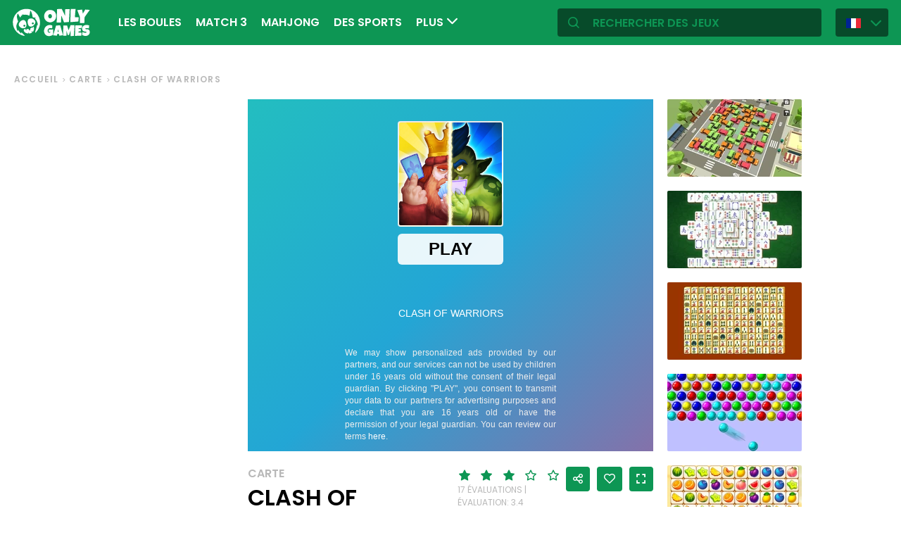

--- FILE ---
content_type: text/html; charset=utf-8
request_url: https://fr.onlygames.io/jeux/carte/clash-of-warriors.html
body_size: 13773
content:
<!DOCTYPE html>
<html lang="fr">
<head>
    

    <meta http-equiv="Content-Type" content="text/html; charset=UTF-8" >
<meta http-equiv="Content-Language" content="fr" >
<meta name="robots" content="index, follow" >
<meta http-equiv="X-UA-Compatible" content="IE=edge" ><script>/* <![CDATA[ */ ringDataLayer = {"context":{"variant":{"accelerator":"ZnIub25seWdhbWVzLmlvOjpFS1MtUFJPRA=="},"id":{"website":"154f95fe-f666-4e23-b6ca-33b2fcfcb9f9"}}}; /* ]]> */</script><script>/* <![CDATA[ */ accConf = {"events":{"endpointPaths":["/a8f4d8cd95e164917035b64b867a45dd"]}}; /* ]]> */</script>
<meta name="googlebot" content="noodp" >
<meta name="robots" content="index, follow" >
<meta name="description" content="Devenez un maître de la stratégie et de la construction de deck. Collectionnez et choisissez parmi 90 cartes magiques uniques et placez-les aux bons endroits. Gagnez des batailles, abattez des ennemis" >
<meta name="og:title" content="Jeu Clash of Warriors - jouez en ligne gratuitement" >
<meta name="og:description" content="Devenez un maître de la stratégie et de la construction de deck. Collectionnez et choisissez parmi 90 cartes magiques uniques et placez-les aux bons endroits. Gagnez des batailles, abattez des ennemis" >
<meta name="og:image" content="https://ocdn.eu/commercialos-transforms/1/FiYk9lraHR0cHM6Ly9jb21tZXJjaWFsb3Mub2Nkbi5ldS8wOTIvNTM3ODQ0MjdiMjAwNjY0NDUwZjJjZTJjNWIwNzc5N2MtQ2xhc2glMjBPZiUyMFdhcnJpb3JzJTIwLSUyMDEyODB4NzIwLmpwZWeRkwLNBLDNAnaCAQIABQ" >
<meta name="og:url" content="https://fr.onlygames.io/jeux/carte/clash-of-warriors.html" >
<meta name="twitter:title" content="Jeu Clash of Warriors - jouez en ligne gratuitement" >
<meta name="twitter:description" content="Devenez un maître de la stratégie et de la construction de deck. Collectionnez et choisissez parmi 90 cartes magiques uniques et placez-les aux bons endroits. Gagnez des batailles, abattez des ennemis" >
<meta name="twitter:image" content="https://ocdn.eu/commercialos-transforms/1/FiYk9lraHR0cHM6Ly9jb21tZXJjaWFsb3Mub2Nkbi5ldS8wOTIvNTM3ODQ0MjdiMjAwNjY0NDUwZjJjZTJjNWIwNzc5N2MtQ2xhc2glMjBPZiUyMFdhcnJpb3JzJTIwLSUyMDEyODB4NzIwLmpwZWeRkwLNBLDNAnaCAQIABQ" >
<meta name="twitter:url" content="https://fr.onlygames.io/jeux/carte/clash-of-warriors.html" >
<meta name="twitter:card" content="summary_large_image" >
    <meta charset="utf-8">
    <meta http-equiv="X-UA-Compatible" content="IE=edge,chrome=1">
    <meta name="viewport" content="width=device-width, initial-scale=1, user-scalable=0">
    <meta name="facebook-domain-verification" content="qsudygzdiyatxh7y8dcud4g0al2ftn" />
    
    <link rel="icon" type="image/png" sizes="192x192" href="/build/images/favicon/android-chrome-192x192.d55474b9.png">
<link rel="icon" type="image/png" sizes="384x384" href="/build/images/favicon/android-chrome-384x384.930707f8.png">
<link rel="icon" type="image/png" sizes="512x512" href="/build/images/favicon/android-chrome-512x512.71e472f9.png">

<link rel="apple-touch-icon" sizes="180x180" href="/build/images/favicon/apple-touch-icon.bcc393cc.png">

<link rel="icon" type="image/png" sizes="32x32" href="/build/images/favicon/favicon-32x32.6701b867.png">
<link rel="icon" type="image/png" sizes="16x16" href="/build/images/favicon/favicon-16x16.bdcad60f.png">

<link rel="icon" type="image/png" sizes="70x70" href="/build/images/favicon/mstile-70x70.91c5d2d5.png">
<link rel="icon" type="image/png" sizes="144x144" href="/build/images/favicon/mstile-144x144.c3b85dea.png">
<link rel="icon" type="image/png" sizes="150x150" href="/build/images/favicon/mstile-150x150.729be980.png">
<link rel="icon" type="image/png" sizes="310x150" href="/build/images/favicon/mstile-310x150.5cc0dc7e.png">
<link rel="icon" type="image/png" sizes="310x310" href="/build/images/favicon/mstile-310x310.bdddd4e7.png">

<link rel="manifest" href="/build/images/favicon/site.92da0b25.webmanifest">
<link rel="mask-icon" href="/build/images/favicon/safari-pinned-tab.f65e4cf5.svg" color="#5bbad5">
<meta name="msapplication-TileColor" content="#00a300">
<meta name="theme-color" content="#ffffff">




    <title>Jeu Clash of Warriors - jouez en ligne gratuitement - onlygames.io</title>

    


    <link href="https://onlygames.io/gry/karciane/clash-of-warriors.html" hreflang="pl" rel="alternate" >
<link href="https://en.onlygames.io/games/card/clash-of-warriors.html" hreflang="en" rel="alternate" >
<link href="https://de.onlygames.io/spiele/karte/clash-of-warriors.html" hreflang="de" rel="alternate" >
<link href="https://es.onlygames.io/juegos/tarjeta/clash-of-warriors.html" hreflang="es" rel="alternate" >
<link href="https://fr.onlygames.io/jeux/carte/clash-of-warriors.html" hreflang="fr" rel="alternate" >
<link href="https://ua.onlygames.io/ihry/n-a-1/clash-of-warriors.html" hreflang="uk" rel="alternate" >
<link href="https://fr.onlygames.io/jeux/carte/clash-of-warriors.html" rel="canonical" >
<link href="/build/1.693e10c4.css" media="screen" rel="stylesheet" type="text/css" >
<link href="/build/game.4052098e.css" media="screen" rel="stylesheet" type="text/css" >

    <link rel="preconnect" href="https://fonts.googleapis.com">
    <link rel="preconnect" href="https://fonts.gstatic.com" crossorigin>
    <link href="https://fonts.googleapis.com/css2?family=Poppins:ital,wght@0,400;0,500;0,600;1,400;1,500;1,600&display=swap" rel="stylesheet">

    <link rel="preload" href="/build/fonts/icons.5d3f4ab1.ttf" as="font" crossorigin="anonymous">

    
    <script type="text/javascript">var i18n = {};</script>
        <script>
        var pp_gemius_identifier = 'dvXgIs_Mv2gMhGLm0OPBnqP8HQFuj_9EefS9itJnFUT.H7';
        var pp_gemius_hit_identifier = 'dvXgIs_Mv2gMhGLm0OPBnqP8HQFuj_9EefS9itJnFUT.H7';
        function gemius_pending(i) {
            window[i] = window[i] || function () {
                        var x = window[i + '_pdata'] = window[i + '_pdata'] || [];
                        x[x.length] = arguments;
                    };
        }
        gemius_pending('gemius_hit');
        gemius_pending('gemius_event');
        gemius_pending('pp_gemius_hit');
        gemius_pending('pp_gemius_event');
        (function (d, t) {
            try {
                var gt = d.createElement(t), s = d.getElementsByTagName(t)[0], l = 'http' + ((location.protocol == 'https:') ? 's' : '');
                gt.setAttribute('async', 'async');
                gt.setAttribute('defer', 'defer');
                gt.src = l + '://onet.hit.gemius.pl/xgemius.js';
                s.parentNode.insertBefore(gt, s);
            } catch (e) {
            }
        })(document, 'script');
    </script>
    <script>
        window.onetAds = {
            'target': 'ONLYGAMES/LOGIQUE',
            'adSlots': [],
            autoslot: 1,
            'async': 1,
            'keywords': ['SKOM', 'commercialService'],
            cmd: [],
            'no_gemius': 1
            ,'cmpLang': 'en-EN'
            ,'kropka': {
                'DX': 'PV,commcms,a2553_fr_onlygames_io,1,a',
                
            },
            'tid': 'EA-1746213',
        };
    </script>
    <script src="//lib.onet.pl/s.csr/build/dlApi/dl.boot.min.js"></script>
    <script type="text/javascript">
        (function (w, d, s, l, i) {
            w[l] = w[l] || [];
            w[l].push({
                'gtm.start': new Date().getTime(), event: 'gtm.js'
            });
            var f = d.getElementsByTagName(s)[0],
                    j = d.createElement(s), dl = l != 'dataLayer' ? '&l=' + l : '';
            j.async = true;
            j.src =
                    'https://www.googletagmanager.com/gtm.js?id=' + i + dl;
            f.parentNode.insertBefore(j, f);
        })(window, document, 'script', 'dataLayer', 'GTM-NCZHZL7');
    </script>

    <meta name="apple-mobile-web-app-capable" content="yes">
<meta name="theme-color" content="#0D9654"/>
<link rel="apple-touch-icon" href="/build/images/pwa/apple-icon-180.f73aa695.png">

<meta name="apple-mobile-web-app-capable" content="yes">

<link rel="apple-touch-startup-image" href="/build/images/pwa/apple-splash-2048-2732.ab36709b.jpg" media="(device-width: 1024px) and (device-height: 1366px) and (-webkit-device-pixel-ratio: 2) and (orientation: portrait)">
<link rel="apple-touch-startup-image" href="/build/images/pwa/apple-splash-2732-2048.8e8ea056.jpg" media="(device-width: 1024px) and (device-height: 1366px) and (-webkit-device-pixel-ratio: 2) and (orientation: landscape)">
<link rel="apple-touch-startup-image" href="/build/images/pwa/apple-splash-1668-2388.d0c67db5.jpg" media="(device-width: 834px) and (device-height: 1194px) and (-webkit-device-pixel-ratio: 2) and (orientation: portrait)">
<link rel="apple-touch-startup-image" href="/build/images/pwa/apple-splash-2388-1668.1384ca30.jpg" media="(device-width: 834px) and (device-height: 1194px) and (-webkit-device-pixel-ratio: 2) and (orientation: landscape)">
<link rel="apple-touch-startup-image" href="/build/images/pwa/apple-splash-1536-2048.6df208cc.jpg" media="(device-width: 768px) and (device-height: 1024px) and (-webkit-device-pixel-ratio: 2) and (orientation: portrait)">
<link rel="apple-touch-startup-image" href="/build/images/pwa/apple-splash-2048-1536.cdfb6545.jpg" media="(device-width: 768px) and (device-height: 1024px) and (-webkit-device-pixel-ratio: 2) and (orientation: landscape)">
<link rel="apple-touch-startup-image" href="/build/images/pwa/apple-splash-1488-2266.0c86387e.jpg" media="(device-width: 744px) and (device-height: 1133px) and (-webkit-device-pixel-ratio: 2) and (orientation: portrait)">
<link rel="apple-touch-startup-image" href="/build/images/pwa/apple-splash-2266-1488.3fcbae85.jpg" media="(device-width: 744px) and (device-height: 1133px) and (-webkit-device-pixel-ratio: 2) and (orientation: landscape)">
<link rel="apple-touch-startup-image" href="g" media="(device-width: 820px) and (device-height: 1180px) and (-webkit-device-pixel-ratio: 2) and (orientation: portrait)">
<link rel="apple-touch-startup-image" href="/build/images/pwa/apple-splash-2360-1640.28a4029d.jpg" media="(device-width: 820px) and (device-height: 1180px) and (-webkit-device-pixel-ratio: 2) and (orientation: landscape)">
<link rel="apple-touch-startup-image" href="/build/images/pwa/apple-splash-1668-2224.1f7d8bd7.jpg" media="(device-width: 834px) and (device-height: 1112px) and (-webkit-device-pixel-ratio: 2) and (orientation: portrait)">
<link rel="apple-touch-startup-image" href="/build/images/pwa/apple-splash-2224-1668.22833dc3.jpg" media="(device-width: 834px) and (device-height: 1112px) and (-webkit-device-pixel-ratio: 2) and (orientation: landscape)">
<link rel="apple-touch-startup-image" href="/build/images/pwa/apple-splash-1620-2160.2d51a89d.jpg" media="(device-width: 810px) and (device-height: 1080px) and (-webkit-device-pixel-ratio: 2) and (orientation: portrait)">
<link rel="apple-touch-startup-image" href="/build/images/pwa/apple-splash-2160-1620.b95835a8.jpg" media="(device-width: 810px) and (device-height: 1080px) and (-webkit-device-pixel-ratio: 2) and (orientation: landscape)">
<link rel="apple-touch-startup-image" href="/build/images/pwa/apple-splash-1290-2796.4201611b.jpg" media="(device-width: 430px) and (device-height: 932px) and (-webkit-device-pixel-ratio: 3) and (orientation: portrait)">
<link rel="apple-touch-startup-image" href="/build/images/pwa/apple-splash-2796-1290.b9cb86cc.jpg" media="(device-width: 430px) and (device-height: 932px) and (-webkit-device-pixel-ratio: 3) and (orientation: landscape)">
<link rel="apple-touch-startup-image" href="/build/images/pwa/apple-splash-1179-2556.ee532cb0.jpg" media="(device-width: 393px) and (device-height: 852px) and (-webkit-device-pixel-ratio: 3) and (orientation: portrait)">
<link rel="apple-touch-startup-image" href="/build/images/pwa/apple-splash-2556-1179.53d29bdd.jpg" media="(device-width: 393px) and (device-height: 852px) and (-webkit-device-pixel-ratio: 3) and (orientation: landscape)">
<link rel="apple-touch-startup-image" href="/build/images/pwa/apple-splash-1284-2778.a9ce4c73.jpg" media="(device-width: 428px) and (device-height: 926px) and (-webkit-device-pixel-ratio: 3) and (orientation: portrait)">
<link rel="apple-touch-startup-image" href="/build/images/pwa/apple-splash-2778-1284.4c615c32.jpg" media="(device-width: 428px) and (device-height: 926px) and (-webkit-device-pixel-ratio: 3) and (orientation: landscape)">
<link rel="apple-touch-startup-image" href="/build/images/pwa/apple-splash-1170-2532.a4d3bdb3.jpg" media="(device-width: 390px) and (device-height: 844px) and (-webkit-device-pixel-ratio: 3) and (orientation: portrait)">
<link rel="apple-touch-startup-image" href="/build/images/pwa/apple-splash-2532-1170.b4f1667d.jpg" media="(device-width: 390px) and (device-height: 844px) and (-webkit-device-pixel-ratio: 3) and (orientation: landscape)">
<link rel="apple-touch-startup-image" href="/build/images/pwa/apple-splash-1125-2436.eab0c884.jpg" media="(device-width: 375px) and (device-height: 812px) and (-webkit-device-pixel-ratio: 3) and (orientation: portrait)">
<link rel="apple-touch-startup-image" href="/build/images/pwa/apple-splash-2436-1125.0c01ee21.jpg" media="(device-width: 375px) and (device-height: 812px) and (-webkit-device-pixel-ratio: 3) and (orientation: landscape)">
<link rel="apple-touch-startup-image" href="/build/images/pwa/apple-splash-1242-2688.27c48719.jpg" media="(device-width: 414px) and (device-height: 896px) and (-webkit-device-pixel-ratio: 3) and (orientation: portrait)">
<link rel="apple-touch-startup-image" href="/build/images/pwa/apple-splash-2688-1242.54458980.jpg" media="(device-width: 414px) and (device-height: 896px) and (-webkit-device-pixel-ratio: 3) and (orientation: landscape)">
<link rel="apple-touch-startup-image" href="/build/images/pwa/apple-splash-828-1792.549ec60d.jpg" media="(device-width: 414px) and (device-height: 896px) and (-webkit-device-pixel-ratio: 2) and (orientation: portrait)">
<link rel="apple-touch-startup-image" href="/build/images/pwa/apple-splash-1792-828.3e868509.jpg" media="(device-width: 414px) and (device-height: 896px) and (-webkit-device-pixel-ratio: 2) and (orientation: landscape)">
<link rel="apple-touch-startup-image" href="/build/images/pwa/apple-splash-1242-2208.98d6c469.jpg" media="(device-width: 414px) and (device-height: 736px) and (-webkit-device-pixel-ratio: 3) and (orientation: portrait)">
<link rel="apple-touch-startup-image" href="/build/images/pwa/apple-splash-2208-1242.3f715834.jpg" media="(device-width: 414px) and (device-height: 736px) and (-webkit-device-pixel-ratio: 3) and (orientation: landscape)">
<link rel="apple-touch-startup-image" href="/build/images/pwa/apple-splash-750-1334.40eacb0f.jpg" media="(device-width: 375px) and (device-height: 667px) and (-webkit-device-pixel-ratio: 2) and (orientation: portrait)">
<link rel="apple-touch-startup-image" href="/build/images/pwa/apple-splash-1334-750.b7e7a53b.jpg" media="(device-width: 375px) and (device-height: 667px) and (-webkit-device-pixel-ratio: 2) and (orientation: landscape)">
<link rel="apple-touch-startup-image" href="/build/images/pwa/apple-splash-640-1136.3edf8d20.jpg" media="(device-width: 320px) and (device-height: 568px) and (-webkit-device-pixel-ratio: 2) and (orientation: portrait)">
<link rel="apple-touch-startup-image" href="/build/images/pwa/apple-splash-1136-640.4e70486b.jpg" media="(device-width: 320px) and (device-height: 568px) and (-webkit-device-pixel-ratio: 2) and (orientation: landscape)">

    <script charset="UTF-8" src="https://s-eu-1.pushpushgo.com/js/634fa42a083bc0abada7a8fe.js" async="async"></script>

</head>
<body class="">
<div class="bodyContainer containerbody">
    
    


    
<header class="header--comp mainHeader -withlang">
    <a href="/" class="main--logo">
        <img src="/build/images/logo.8a3e0ba5.svg" alt="Gameplanet logo">
    </a>
    <nav class="nav--bar navBar">
    <ul class="list mainList -lang">
        <li class="item" data-name="Les boules" data-id="113" data-level="2" data-object-id="25" id="menu_0_fr_113"><a href="/jeux/les-boules.html" class="link"><span class="icon icon-game-category20 frontendIcon"></span>Les boules</a></li><li class="item" data-name="Match 3" data-id="118" data-level="2" data-object-id="29" id="menu_0_fr_118"><a href="/jeux/match-3.html" class="link"><span class="icon icon-game-category19 frontendIcon"></span>Match 3</a></li><li class="item" data-name="Mahjong" data-id="123" data-level="2" data-object-id="10" id="menu_0_fr_123"><a href="/jeux/mahjong.html" class="link"><span class="icon icon-game-mahjong frontendIcon"></span>Mahjong</a></li><li class="item" data-name="Des sports" data-id="41" data-level="2" data-object-id="14" id="menu_0_fr_41"><a href="/jeux/des-sports.html" class="link"><span class="icon icon-game-sport frontendIcon"></span>Des sports</a></li><li class="item" data-name="Économique" data-id="148" data-level="2" data-object-id="51" id="menu_0_fr_148"><a href="/jeux/economique.html" class="link"><span class="icon icon-game-category39 frontendIcon"></span>Économique</a></li><li class="item" data-name="Pour les enfants" data-id="57" data-level="2" data-object-id="19" id="menu_0_fr_57"><a href="/jeux/pour-les-enfants.html" class="link"><span class="icon icon-game-puzzle frontendIcon"></span>Pour les enfants</a></li><li class="item" data-name="Solitaire" data-id="133" data-level="2" data-object-id="48" id="menu_0_fr_133"><a href="/jeux/solitaire.html" class="link"><span class="icon icon-game-category16 frontendIcon"></span>Solitaire</a></li><li class="item" data-name="Sur les réflexes" data-id="143" data-level="2" data-object-id="50" id="menu_0_fr_143"><a href="/jeux/sur-les-reflexes.html" class="link"><span class="icon icon-game-category28 frontendIcon"></span>Sur les réflexes</a></li><li class="item" data-name="Jeux de plateforme" data-id="138" data-level="2" data-object-id="27" id="menu_0_fr_138"><a href="/jeux/jeux-de-plateforme.html" class="link"><span class="icon icon-game-category27 frontendIcon"></span>Jeux de plateforme</a></li><li class="item" data-name="Devinettes" data-id="128" data-level="2" data-object-id="47" id="menu_0_fr_128"><a href="/jeux/devinettes.html" class="link"><span class="icon icon-game-category17 frontendIcon"></span>Devinettes</a></li><li class="item" data-name="Stratégique" data-id="93" data-level="2" data-object-id="21" id="menu_0_fr_93"><a href="/jeux/strategique.html" class="link"><span class="icon icon-game-all frontendIcon"></span>Stratégique</a></li><li class="item" data-name="Stands de bar" data-id="88" data-level="2" data-object-id="42" id="menu_0_fr_88"><a href="/jeux/stands-de-bar.html" class="link"><span class="icon icon-game-card frontendIcon"></span>Stands de bar</a></li><li class="item" data-name="Classique" data-id="72" data-level="2" data-object-id="18" id="menu_0_fr_72"><a href="/jeux/classique.html" class="link"><span class="icon icon-game-casino frontendIcon"></span>Classique</a></li><li class="item" data-name="Multijoueur" data-id="62" data-level="2" data-object-id="16" id="menu_0_fr_62"><a href="/jeux/multijoueur.html" class="link"><span class="icon icon-game-solitaire frontendIcon"></span>Multijoueur</a></li><li class="item" data-name="Arcade" data-id="36" data-level="2" data-object-id="13" id="menu_0_fr_36"><a href="/jeux/arcade.html" class="link"><span class="icon icon-game-arcade frontendIcon"></span>Arcade</a></li><li class="item" data-name="Toutes les catégories" data-id="213" data-level="2" data-object-id="45" id="menu_0_fr_213"><a href="/liste-des-categories.html" class="link">Toutes les catégories</a></li><li class="item" data-name="Tous les étiquettes" data-id="219" data-level="2" data-object-id="51" id="menu_0_fr_219"><a href="/liste-des-etiquettes.html" class="link">Tous les étiquettes</a></li><li class="item" data-name="Nouveau" data-id="225" data-level="2" data-object-id="57" id="menu_0_fr_225"><a href="/jeux/nouveau.html" class="link">Nouveau</a></li>
    </ul>
    <button type="button" class="more--btn -hidden moreBtn">
        Plus <span class="arrow icon-arrow-down"></span>
        <div class="wrapper">
            <ul class="more--list moreList">
            </ul>
        </div>
    </button>
</nav>
    <div class="favourite--games--btn--container favouriteGamesButtonContainer">
        <button type="button" class="favourite--games--btn d-none favouriteGamesButton" data-name="Préféré" data-id="favourite_game" data-object-id="favourite_game" id="favourite_game"><span class="icon icon-heart"></span></button>
    </div>
    <div class="right searchLangPanel">
        <div class="search--box searchBox">
            <span class="icon-search"></span>
            <input type="text" class="text gameSearch" id="gamesearch" name="gamesearch" placeholder="rechercher des jeux" required
                   minlength="4" maxlength="30">
        </div>
                    <div class="lang--select langSelect">
    <div class="dropdown">
        <div class="languages-button">
            <button class="dropbtn">
                <img src="/build/images/lang-select/fr.dc5ba884.png" width="21" height="14" alt="flag" class="img-fluid lang-img"/>
                <span class="lang-name">Français</span>
                <span class="arrow icon-arrow-down"></span>
            </button>
        </div>
        <div class="dropdown-content">
            <button class="backbtn"><span class="icon-arrow-left"></span>Powrót</button>
            <div class="list">
                                    <a href="https://onlygames.io/gry/karciane/clash-of-warriors.html">
                        <img data-src="/build/images/lang-select/pl.f084cc1c.png" width="21" height="14"
                             class="img-fluid lang-img lazy" alt="pl flag">Polski</a>
                                    <a href="https://en.onlygames.io/games/card/clash-of-warriors.html">
                        <img data-src="/build/images/lang-select/en.158a2370.png" width="21" height="14"
                             class="img-fluid lang-img lazy" alt="en flag">English</a>
                                    <a href="https://de.onlygames.io/spiele/karte/clash-of-warriors.html">
                        <img data-src="/build/images/lang-select/de.73c2192c.png" width="21" height="14"
                             class="img-fluid lang-img lazy" alt="de flag">Deutsch</a>
                                    <a href="https://es.onlygames.io/juegos/tarjeta/clash-of-warriors.html">
                        <img data-src="/build/images/lang-select/es.65d9ae62.png" width="21" height="14"
                             class="img-fluid lang-img lazy" alt="es flag">Español</a>
                                    <a href="https://fr.onlygames.io/jeux/carte/clash-of-warriors.html">
                        <img data-src="/build/images/lang-select/fr.dc5ba884.png" width="21" height="14"
                             class="img-fluid lang-img lazy" alt="fr flag">Français</a>
                                    <a href="https://ua.onlygames.io/ihry/n-a-1/clash-of-warriors.html">
                        <img data-src="/build/images/lang-select/uk.c7b408c7.png" width="21" height="14"
                             class="img-fluid lang-img lazy" alt="uk flag">Українська</a>
                
            </div>
        </div>
    </div>
</div>

        
    </div>
    <div class="mobile--menu">
    <a href="/" class="main--logo"><img src="/build/images/logo.8a3e0ba5.svg" alt="Gameplanet logo"></a>
    <div class="actions">
        <button type="button" aria-label="Préféré" title="Préféré" class="toggle--fav--btn toggleFav">
            <span class="openfav">
                <span class="icon icon-heart"></span>
            </span>
            <span class="closefav">
                <span class="icon-close-thin"></span>
            </span>
        </button>
        <a href="#" class="openSearch">
            <div class="opensearch">
                <span class="icon-search"></span>
            </div>
            <div class="closesearch">
                <span class="icon-close-thin"></span>
            </div>
        </a>
    </div>
    <div class="hamburger--menu">
    <button type="button" aria-label="(FR) Otwórz menu" title="(FR) Otwórz menu" class="ham">
        <div class="hamburgerbox">
            <div class="hamburgerbars"></div>
            <div class="icon icon-close-thin"></div>
        </div>
    </button>
</div>

</div>

</header>

    <div class="main--wrapper mainWrapper no-overflow">
        <div class="container-fluid">
    <ul class="breadcrumbs--component">
                        <li class="item"><a href="/" class="breadcrumb--link">Accueil</a></li>
        
                        <li class="item"><a href="/jeux/carte.html" class="breadcrumb--link">Carte</a></li>
        
                        <li class="item"><span class="breadcrumb--link">Clash Of Warriors</span></li>
        
    
    </ul>
</div>


<div class="container -withfav pb-4">
    <div class="article--section -withfav">

        <div class="aside d-none d-xl-block asideGameSectionWithSlot slotCol">
                        <div class="dl--slot -aside">
                <div class="slot slotRight">

                </div>
            </div>
            
            <div class="left--list leftList d-none">
                                                                <div class="item slideBlock"><div class="game--block gameBlock -margin "><button type="button" class="btn  triggerGameInfoPopup" data-id="74" aria-label="Plus d&#39;informations sur le jeu"><span class="icon-info icon"></span></button><a href="/jeux/carte/hearts.html" class="link"><span class="title">Hearts</span><img class=""loading="lazy"src="https://ocdn.eu/commercialos-transforms/1/X90k9lnaHR0cHM6Ly9jb21tZXJjaWFsb3Mub2Nkbi5ldS8wOTIvZGM5Yjk1NDI1NWI4NmQ5NzkzMjRiYWE4ZmJlZmYwZTgtOTVjNTM1ODZiODFjODE4MTQwMDFiZGNjMjcwNGEyYTMuanBlZ5GTBcy_boIBAgAF" width="191" height="110" alt="Jeu: Hearts"/></a></div></div>


                                                <div class="item slideBlock"><div class="game--block gameBlock -margin "><button type="button" class="btn  triggerGameInfoPopup" data-id="1301" aria-label="Plus d&#39;informations sur le jeu"><span class="icon-info icon"></span></button><a href="/jeux/carte/bridge.html" class="link"><span class="title">Bridge</span><img class=""loading="lazy"src="https://ocdn.eu/commercialos-transforms/1/I6mk9lbaHR0cHM6Ly9jb21tZXJjaWFsb3Mub2Nkbi5ldS8wOTIvNDhhYWQzOGMyMWM3YzIzYjM3MTQ1MWI2NjhiYWVkZWQtQXJrYWRpdW0lMjdzJTIwQnJpZGdlLmpwZ5GTBcy_boIBAgAF" width="191" height="110" alt="Jeu: Bridge"/></a></div></div>


                                                <div class="item slideBlock"><div class="game--block gameBlock -margin "><button type="button" class="btn  triggerGameInfoPopup" data-id="683" aria-label="Plus d&#39;informations sur le jeu"><span class="icon-info icon"></span></button><a href="/jeux/carte/classic-uno.html" class="link"><span class="title">Classic Uno</span><img class=""loading="lazy"src="https://ocdn.eu/commercialos-transforms/1/i7Fk9lvaHR0cHM6Ly9jb21tZXJjaWFsb3Mub2Nkbi5ldS8wOTIvODBiZTU2ZWYxYzI3NDMwODQ4OGUzMTZlNGM4OTA1YmItZmQ1NzQyMGI2MjQxNDRmYWFhNGY2MTA3NzQ1OWEyYzctNTEyeDM0MC5qcGVnkZMFzL9uggECAAU" width="191" height="110" alt="Jeu: Classic Uno"/></a></div></div>


                                                <div class="item slideBlock"><div class="game--block gameBlock -margin "><button type="button" class="btn  triggerGameInfoPopup" data-id="3375" aria-label="Plus d&#39;informations sur le jeu"><span class="icon-info icon"></span></button><a href="/jeux/carte/rose-garden-hearts.html" class="link"><span class="title">Rose Garden Hearts</span><img class=""loading="lazy"src="https://ocdn.eu/commercialos-transforms/1/AZRk9lWaHR0cHM6Ly9jb21tZXJjaWFsb3Mub2Nkbi5ldS8wOTIvZDA0MDAwZTBkYTZlNzhiMDUzYjFlODQxMWQ2YmI3ZTgtMTkyMHgxMDgwLXNwbGFzaC5qcGeRkwXMv26CAQIABQ" width="191" height="110" alt="Jeu: Rose Garden Hearts"/></a></div></div>


                                                <div class="item slideBlock"><div class="game--block gameBlock -margin "><button type="button" class="btn  triggerGameInfoPopup" data-id="3238" aria-label="Plus d&#39;informations sur le jeu"><span class="icon-info icon"></span></button><a href="/jeux/carte/21-cards.html" class="link"><span class="title">21 Cards</span><img class=""loading="lazy"src="https://ocdn.eu/commercialos-transforms/1/enlk9lQaHR0cHM6Ly9jb21tZXJjaWFsb3Mub2Nkbi5ldS8wOTIvMTNmMjYyNjliYjc0OTU5OGIzMzNkNTE0MDMxMzhlOWEtMjElMjBDYXJkcy5qcGeRkwXMv26CAQIABQ" width="191" height="110" alt="Jeu: 21 Cards"/></a></div></div>


                                                <div class="item slideBlock"><div class="game--block gameBlock -margin "><button type="button" class="btn  triggerGameInfoPopup" data-id="3213" aria-label="Plus d&#39;informations sur le jeu"><span class="icon-info icon"></span></button><a href="/jeux/carte/brainrot-memory.html" class="link"><span class="title">Brainrot Memory</span><img class=""loading="lazy"src="https://ocdn.eu/commercialos-transforms/1/JcZk9leaHR0cHM6Ly9jb21tZXJjaWFsb3Mub2Nkbi5ldS8wOTIvYmNlYmI2YzE0OWI5NDI4NmNjOGUwODgzMTM5ZGFiM2ItMTIwNng3MjBfYnJhaW5yb3RfbWVtb3J5LmpwZ5GTBcy_boIBAgAF" width="191" height="110" alt="Jeu: Brainrot Memory"/></a></div></div>


                                                <div class="item slideBlock"><div class="game--block gameBlock -margin "><button type="button" class="btn  triggerGameInfoPopup" data-id="3105" aria-label="Plus d&#39;informations sur le jeu"><span class="icon-info icon"></span></button><a href="/jeux/carte/cards-match-puzzle.html" class="link"><span class="title">Cards Match Puzzle</span><img class=""loading="lazy"src="https://ocdn.eu/commercialos-transforms/1/7PCk9lcaHR0cHM6Ly9jb21tZXJjaWFsb3Mub2Nkbi5ldS8wOTIvMDk1ZDJjZTM2MmI0ODdmZjQ2OTJiNDgzMmFiYWY2M2MtQ2FyZHMlMjBNYXRjaCUyMFB1enpsZS5qcGeRkwXMv26CAQIABQ" width="191" height="110" alt="Jeu: Cards Match Puzzle"/></a></div></div>


                                                <div class="item slideBlock"><div class="game--block gameBlock -margin "><button type="button" class="btn  triggerGameInfoPopup" data-id="2982" aria-label="Plus d&#39;informations sur le jeu"><span class="icon-info icon"></span></button><a href="/jeux/carte/memorywala.html" class="link"><span class="title">MemoryWala</span><img class=""loading="lazy"src="https://ocdn.eu/commercialos-transforms/1/s1Nk9lWaHR0cHM6Ly9jb21tZXJjaWFsb3Mub2Nkbi5ldS8wOTIvMmZmY2U1NmZiM2JlY2I3Y2EyNWIzNTllMjUxZjFiNTQtMTkyMHgxMDgwLXNwbGFzaC5qcGeRkwXMv26CAQIABQ" width="191" height="110" alt="Jeu: MemoryWala"/></a></div></div>


                                                <div class="item slideBlock"><div class="game--block gameBlock -margin "><button type="button" class="btn  triggerGameInfoPopup" data-id="2857" aria-label="Plus d&#39;informations sur le jeu"><span class="icon-info icon"></span></button><a href="/jeux/carte/mega-prize-scratch.html" class="link"><span class="title">Mega Prize Scratch</span><img class=""loading="lazy"src="https://ocdn.eu/commercialos-transforms/1/6wuk9lcaHR0cHM6Ly9jb21tZXJjaWFsb3Mub2Nkbi5ldS8wOTIvMzU5Nzk0Y2RhNmQ1MGRmZjgwYjJlMDE3OGMyMGZlOTUtTWVnYSUyMFByaXplJTIwU2NyYXRjaC5qcGeRkwXMv26CAQIABQ" width="191" height="110" alt="Jeu: Mega Prize Scratch"/></a></div></div>


                                                <div class="item slideBlock"><div class="game--block gameBlock -margin "><button type="button" class="btn  triggerGameInfoPopup" data-id="2831" aria-label="Plus d&#39;informations sur le jeu"><span class="icon-info icon"></span></button><a href="/jeux/carte/rummy-500-card-game.html" class="link"><span class="title">Rummy 500 Card Game</span><img class=""loading="lazy"src="https://ocdn.eu/commercialos-transforms/1/BDGk9lRaHR0cHM6Ly9jb21tZXJjaWFsb3Mub2Nkbi5ldS8wOTIvOWU1NzNmODdjYWMyMmQ3MjA1ZTQxNTNjNTk2ZDlhYTMtUnVtbXklMjA1MDAuanBnkZMFzL9uggECAAU" width="191" height="110" alt="Jeu: Rummy 500 Card Game"/></a></div></div>


                                                <div class="item slideBlock"><div class="game--block gameBlock -margin "><button type="button" class="btn  triggerGameInfoPopup" data-id="2817" aria-label="Plus d&#39;informations sur le jeu"><span class="icon-info icon"></span></button><a href="/jeux/carte/cards-2048.html" class="link"><span class="title">Cards 2048</span><img class=""loading="lazy"src="https://ocdn.eu/commercialos-transforms/1/Ynyk9lSaHR0cHM6Ly9jb21tZXJjaWFsb3Mub2Nkbi5ldS8wOTIvNzE3NDNhOWQ4NjExNjVjMzkxNTg1ZDllZGYxMzIwMWQtQ2FyZHMlMjAyMDQ4LmpwZ5GTBcy_boIBAgAF" width="191" height="110" alt="Jeu: Cards 2048"/></a></div></div>


                                                <div class="item slideBlock"><div class="game--block gameBlock -margin "><button type="button" class="btn  triggerGameInfoPopup" data-id="2771" aria-label="Plus d&#39;informations sur le jeu"><span class="icon-info icon"></span></button><a href="/jeux/carte/seafaring-memory-challenge.html" class="link"><span class="title">Seafaring Memory Challenge</span><img class=""loading="lazy"src="https://ocdn.eu/commercialos-transforms/1/7WWk9lkaHR0cHM6Ly9jb21tZXJjaWFsb3Mub2Nkbi5ldS8wOTIvYzgwOTE5NTcxYTIzZmZkYTZjYWZkZGRjOTJjNmI1NGYtU2VhZmFyaW5nJTIwTWVtb3J5JTIwQ2hhbGxlbmdlLmpwZ5GTBcy_boIBAgAF" width="191" height="110" alt="Jeu: Seafaring Memory Challenge"/></a></div></div>


                                                <div class="item slideBlock"><div class="game--block gameBlock -margin "><button type="button" class="btn  triggerGameInfoPopup" data-id="2730" aria-label="Plus d&#39;informations sur le jeu"><span class="icon-info icon"></span></button><a href="/jeux/carte/gin-rummy.html" class="link"><span class="title">Gin Rummy</span><img class=""loading="lazy"src="https://ocdn.eu/commercialos-transforms/1/Vv5k9lRaHR0cHM6Ly9jb21tZXJjaWFsb3Mub2Nkbi5ldS8wOTIvOWE1YzlhYmJjNDM3MjdjNjg1ZGNlNTBiYjRmZjU3ZGItR2luJTIwUnVtbXkuanBnkZMFzL9uggECAAU" width="191" height="110" alt="Jeu: Gin Rummy"/></a></div></div>


                                                <div class="item slideBlock"><div class="game--block gameBlock -margin "><button type="button" class="btn  triggerGameInfoPopup" data-id="2553" aria-label="Plus d&#39;informations sur le jeu"><span class="icon-info icon"></span></button><a href="/jeux/carte/clash-of-warriors.html" class="link"><span class="title">Clash Of Warriors</span><img class=""loading="lazy"src="https://ocdn.eu/commercialos-transforms/1/Kc7k9lraHR0cHM6Ly9jb21tZXJjaWFsb3Mub2Nkbi5ldS8wOTIvNTM3ODQ0MjdiMjAwNjY0NDUwZjJjZTJjNWIwNzc5N2MtQ2xhc2glMjBPZiUyMFdhcnJpb3JzJTIwLSUyMDEyODB4NzIwLmpwZWeRkwXMv26CAQIABQ" width="191" height="110" alt="Jeu: Clash Of Warriors"/></a></div></div>


                                                <div class="item slideBlock"><div class="game--block gameBlock -margin "><button type="button" class="btn  triggerGameInfoPopup" data-id="2184" aria-label="Plus d&#39;informations sur le jeu"><span class="icon-info icon"></span></button><a href="/jeux/carte/solitaire-zero-21.html" class="link"><span class="title">Solitaire Zero 21</span><img class=""loading="lazy"src="https://ocdn.eu/commercialos-transforms/1/yswk9loaHR0cHM6Ly9jb21tZXJjaWFsb3Mub2Nkbi5ldS8wOTIvZWU3NGY2Njg3ZTM4ZWI3MTRmNWYzZjUwMmIwMmU3MDItU29saXRhaXJlJTIwWmVybzIxJTIwLSUyMDEyODB4NzIwLmpwZWeRkwXMv26CAQIABQ" width="191" height="110" alt="Jeu: Solitaire Zero 21"/></a></div></div>


                                                <div class="item slideBlock"><div class="game--block gameBlock -margin "><button type="button" class="btn  triggerGameInfoPopup" data-id="2183" aria-label="Plus d&#39;informations sur le jeu"><span class="icon-info icon"></span></button><a href="/jeux/carte/zero-twenty-one-21-points.html" class="link"><span class="title">Zero Twenty One: 21 Points</span><img class=""loading="lazy"src="https://ocdn.eu/commercialos-transforms/1/QFXk9l4aHR0cHM6Ly9jb21tZXJjaWFsb3Mub2Nkbi5ldS8wOTIvMTc5Yzg4MjMxZWQ5NjA2OTUzYjM3MzI5MWU0YmM3MmMtWmVybyUyMFR3ZW50eSUyME9uZV8lMjAyMSUyMFBvaW50cyUyMC0lMjAxMjgweDcyMC5qcGVnkZMFzL9uggECAAU" width="191" height="110" alt="Jeu: Zero Twenty One: 21 Points"/></a></div></div>


                                                <div class="item slideBlock"><div class="game--block gameBlock -margin "><button type="button" class="btn  triggerGameInfoPopup" data-id="1993" aria-label="Plus d&#39;informations sur le jeu"><span class="icon-info icon"></span></button><a href="/jeux/carte/easter-memory-game.html" class="link"><span class="title">Easter Memory Game</span><img class=""loading="lazy"src="https://ocdn.eu/commercialos-transforms/1/9QBk9ldaHR0cHM6Ly9jb21tZXJjaWFsb3Mub2Nkbi5ldS8wOTIvMWJiMTQyMGY3M2JiOGVkYTc0Y2JmZjExZTkxOWE3NTMtRWFzdGVyJTIwTWVtb3J5JTIwR2FtZS5qcGVnkZMFzL9uggECAAU" width="191" height="110" alt="Jeu: Easter Memory Game"/></a></div></div>


                                                <div class="item slideBlock"><div class="game--block gameBlock -margin "><button type="button" class="btn  triggerGameInfoPopup" data-id="1488" aria-label="Plus d&#39;informations sur le jeu"><span class="icon-info icon"></span></button><a href="/jeux/carte/four-colors-multiplayer-monument-edition.html" class="link"><span class="title">Four Colors Multiplayer Monument Edition</span><img class=""loading="lazy"src="https://ocdn.eu/commercialos-transforms/1/B4kk9lpaHR0cHM6Ly9jb21tZXJjaWFsb3Mub2Nkbi5ldS8wOTIvYjI3YTM2MTA1OTEyMTU1NDY3ZGM1NTk2MWI3MTNmOGQtRm91ciUyMENvbG9ycyUyME1vbnVtZW50JTIwRWRpdGlvbi5qcGVnkZMFzL9uggECAAU" width="191" height="110" alt="Jeu: Four Colors Multiplayer Monument Edition"/></a></div></div>


                                                <div class="item slideBlock"><div class="game--block gameBlock -margin "><button type="button" class="btn  triggerGameInfoPopup" data-id="1032" aria-label="Plus d&#39;informations sur le jeu"><span class="icon-info icon"></span></button><a href="/jeux/carte/world-flags-memory.html" class="link"><span class="title">World Flags Memory</span><img class=""loading="lazy"src="https://ocdn.eu/commercialos-transforms/1/FkMk9lsaHR0cHM6Ly9jb21tZXJjaWFsb3Mub2Nkbi5ldS8wOTIvMzIwYjNmNTMwYTc2Y2I1Yzc2MjY1N2EyY2Y4YmE4OWItV29ybGQlMjBGbGFncyUyME1lbW9yeSUyMC0lMjAxMjgweDcyMC5qcGVnkZMFzL9uggECAAU" width="191" height="110" alt="Jeu: World Flags Memory"/></a></div></div>


                                                <div class="item slideBlock"><div class="game--block gameBlock -margin "><button type="button" class="btn  triggerGameInfoPopup" data-id="1031" aria-label="Plus d&#39;informations sur le jeu"><span class="icon-info icon"></span></button><a href="/jeux/carte/crewmates-and-impostors-memory.html" class="link"><span class="title">Crewmates and Impostors Memory</span><img class=""loading="lazy"src="https://ocdn.eu/commercialos-transforms/1/-eEk9l6aHR0cHM6Ly9jb21tZXJjaWFsb3Mub2Nkbi5ldS8wOTIvZDQzOTgxOTRhODMxZTcwZWVjNGE5N2RjMDAyMmY4ZWUtQ3Jld21hdGVzJTIwYW5kJTIwSW1wb3N0b3JzJTIwTWVtb3J5JTIwLSUyMDEyODB4NzIwLmpwZWeRkwXMv26CAQIABQ" width="191" height="110" alt="Jeu: Crewmates and Impostors Memory"/></a></div></div>


                    
                
            </div>
        </div>
        <div id="gameContent" class="section mainGameSection">
            <div class="game--wrapper order-md-0 gameWindow" data-code="https://html5.gamedistribution.com/3eef3b7927b742b6b58d3c1ddb9d8526/?gd_sdk_referrer_url=https://fr.onlygames.io/jeux/carte/clash-of-warriors.html" data-clipboard="0">
                <button class="fullscreen--close btn--border -green fullscreenCloseTrigger"><span class="icon icon-arrow-left"></span></button>
                <div class="mobile--back">
                    <div style="background-image: url('https://ocdn.eu/commercialos-transforms/1/Kc7k9lraHR0cHM6Ly9jb21tZXJjaWFsb3Mub2Nkbi5ldS8wOTIvNTM3ODQ0MjdiMjAwNjY0NDUwZjJjZTJjNWIwNzc5N2MtQ2xhc2glMjBPZiUyMFdhcnJpb3JzJTIwLSUyMDEyODB4NzIwLmpwZWeRkwXMv26CAQIABQ');"></div>
                    <button class="btn--border backToGameTrigger" data-back-text="retourne au jeu" data-run-text="Commencer le jeu">Commencer le jeu</button>
                </div>
                <div class="dl--slot--wide--wrapper -mobile">
                    <div class="dl--slot -mobile">
                        <div class="slot slotTop3">
                        </div>
                    </div>
                </div>
            </div>

            <div class="row ">
                <div class="col-md-6">
                    <p class="header--h4 -uppercase -light">Carte</p>
                    <h1 class="header--h1 -uppercase -dark">Clash Of Warriors</h1>
                </div>
                <div class="col-md-6">
                    <div class="d-flex flex-column flex-md-row align-items-md-center align-items-xl-start justify-content-end">
                        <div class="rating--component ratingComponent">
    <div class="rating" data-rated="false" data-rating="3">
        
                    <span class="ratingStar" data-points="5"></span>
                    <span class="ratingStar" data-points="4"></span>
                    <span class="ratingStar" data-points="3"></span>
                    <span class="ratingStar" data-points="2"></span>
                    <span class="ratingStar" data-points="1"></span>
        
    </div>
    <div class="text">17 ÉVALUATIONS | ÉVALUATION: 3.4</div>
    <div class="text -small">Les évaluations ne sont pas vérifiées</div>

    <form class="d-none ratingFormComponent" method="post" data-is-shop="0">
        <div class="input--text--component">
            <input type="hidden" class="form--control formValidationItem" name="gameId" value="2553"
                   data-required="required">
        </div>
        <div class="input--text--component">
            <input type="hidden" class="form--control formValidationItem" name="points" value=""
                   data-required="required">
        </div>
    </form>
</div>

                        <div class="d-flex flex-row align-items-center">
                            <div class="col-auto">
                                 <div class="share--component">
    <button class="btn--component -share OpenShadeModal"
            title="Partagez ce jeu">
        <span class="icon icon-share"></span>
    </button>
    <div class="ModalContent modal--content">

        <p class="header--h3 -white -weight400 _text-center ">
                            Partagez ce jeu
            
        </p>
        <div class="modal--share d-flex flex-column flex-md-row align-items-center justify-content-around">
            <a href="https://www.facebook.com/sharer/sharer.php?u=https://fr.onlygames.io/jeux/carte/clash-of-warriors.html" target="_blank" class="sharelink -fb shareTrigger">
                <span class="icon icon-fb-2"></span>
            </a>
            ou
            <input type="text" readonly="readonly" value="https://fr.onlygames.io/jeux/carte/clash-of-warriors.html"  class="LinkShare input">
        </div>
        <div class="_text-center copy--message"><span class="messageCopy message">Copié</span></div>


        <button class="ClodeModal modalclose"></button>
    </div>
</div>
                            </div>
                            <div class="col-auto">
                                <button class="btn--component -heart favouriteGameTrigger" title="(FR) Dodaj do ulubionych" data-game-id="2553"><span class="icon icon-heart"></span></button>
                            </div>
                            <div class="col-md-auto">
                                <button class="btn--component -fullscreen fullscreenTrigger" title="(FR) Fullscreen"><span class="icon icon-fullscreen"></span></button>
                            </div>
                        </div>
                    </div>

                </div>
            </div>

                        <div class="dl--slot--wide--wrapper">
                <div class="dl--slot -gamewide order-md-1">
                    <div class="slot">
                        <div id="slot-top">
                            <script>
                                window.onetAds.cmd.push(function (dlApi) {
                                    var slot = dlApi.defineSlot("top", "slot-top").setCollapseEmpty(true);
                                    slot.on("display", function (sl) {
                                        document.querySelector('#slot-top').closest('.dl--slot').classList.add('-loaded');
                                    });
                                });
                            </script>
                        </div>
                    </div>
                </div>
            </div>
            


            <div class="order-md-4">
                <p class="header--h4 -uppercase -line -dark">À propos du jeu Clash Of Warriors</p>

                <div class="article--content">
                    <p>Devenez un ma&icirc;tre de la strat&eacute;gie et de la construction de deck. Collectionnez et choisissez parmi 90 cartes magiques uniques et placez-les aux bons endroits. Gagnez des batailles, abattez des ennemis et d&eacute;bloquez les 10 ar&egrave;nes. Plongez dans un monde de possibilit&eacute;s infinies, de r&eacute;compenses, de cartes et de niveaux. Serez-vous l'ultime gagnant ?</p>
                </div>

                <div class="mb-5 mt-5 small-info-text ">
                    Contenu avec des informations commerciales.
                </div>

                                    <p class="header--h4 -uppercase -line -dark">tags pour le jeu Clash Of Warriors</p>
                    <ul class="tag--list">
                                                    <li class="item"><a href="/tag/en-pensant.html" class="tag--component"> En pensant</a></li>
                                                    <li class="item"><a href="/tag/mental.html" class="tag--component"> Mental</a></li>
                                                    <li class="item"><a href="/tag/pour-l-39-intelligence.html" class="tag--component"> Pour l&#39;intelligence</a></li>
                                                    <li class="item"><a href="/tag/sur-le-cerveau.html" class="tag--component"> Sur le cerveau</a></li>
                                                    <li class="item"><a href="/tag/dans-la-soiree.html" class="tag--component"> Dans la soirée</a></li>
                                                    <li class="item"><a href="/tag/pour-le-week-end.html" class="tag--component"> Pour le week-end</a></li>
                                                    <li class="item"><a href="/tag/pret-a-partir.html" class="tag--component"> Pret à partir</a></li>
                                                    <li class="item"><a href="/tag/guerriers.html" class="tag--component"> Guerriers</a></li>
                        
                    </ul>
                
            </div>

        </div>
        <div class="aside d-none d-md-block asideGameSection">
                                                    <div class="item slideBlock"><div class="game--block gameBlock -margin "><button type="button" class="btn  triggerGameInfoPopup" data-id="3296" aria-label="Plus d&#39;informations sur le jeu"><span class="icon-info icon"></span></button><a href="/jeux/devinettes/my-parking-lot.html" class="link"><span class="title">My Parking Lot</span><img class=""loading="lazy"src="https://ocdn.eu/commercialos-transforms/1/P7Sk9ldaHR0cHM6Ly9jb21tZXJjaWFsb3Mub2Nkbi5ldS8wOTIvN2JjMGE1ZjVkZjY2ZjBjNjNlZDU3MzVmNDcxZWMxZDUtMTIwMHg2MjhfbXlfcGFya2luZ19sb3QucG5nkZMFzL9uggECAAU" width="191" height="110" alt="Jeu: My Parking Lot"/></a></div></div>


                                        <div class="item slideBlock"><div class="game--block gameBlock -margin "><button type="button" class="btn  triggerGameInfoPopup" data-id="2101" aria-label="Plus d&#39;informations sur le jeu"><span class="icon-info icon"></span></button><a href="/jeux/mahjong/solitaire-mahjong-classic.html" class="link"><span class="title">Solitaire Mahjong Classic</span><img class=""loading="lazy"src="https://ocdn.eu/commercialos-transforms/1/Wbgk9lXaHR0cHM6Ly9jb21tZXJjaWFsb3Mub2Nkbi5ldS8wOTIvZmFlNDdmMzc0NDBlODVjODg0MDUyNzdkOTBmMjY2MTYtUGFzamFucyUyMG1haGpvbmcucG5nkZMFzL9uggECAAU" width="191" height="110" alt="Jeu: Solitaire Mahjong Classic"/></a></div></div>


                                        <div class="item slideBlock"><div class="game--block gameBlock -margin "><button type="button" class="btn  triggerGameInfoPopup" data-id="94" aria-label="Plus d&#39;informations sur le jeu"><span class="icon-info icon"></span></button><a href="/jeux/mahjong/mahjong-connect.html" class="link"><span class="title">Mahjong Connect</span><img class=""loading="lazy"src="https://ocdn.eu/commercialos-transforms/1/Cxjk9lgaHR0cHM6Ly9jb21tZXJjaWFsb3Mub2Nkbi5ldS8wOTIvOGNhMjU0MGU2NWVjNmMzZDM3MmIwMTUzODI4MDhhOTUtMTI4MHg3MjBfbWFoam9uZ19jb25uZWN0XzEuanBnkZMFzL9uggECAAU" width="191" height="110" alt="Jeu: Mahjong Connect"/></a></div></div>


                                        <div class="item slideBlock"><div class="game--block gameBlock -margin "><button type="button" class="btn  triggerGameInfoPopup" data-id="23" aria-label="Plus d&#39;informations sur le jeu"><span class="icon-info icon"></span></button><a href="/jeux/les-boules/bubble-game-3.html" class="link"><span class="title">Bubble Game 3</span><img class=""loading="lazy"src="https://ocdn.eu/commercialos-transforms/1/FPQk9lXaHR0cHM6Ly9jb21tZXJjaWFsb3Mub2Nkbi5ldS8wOTIvNTYzNzA5MjdiYjAyNjdjNzVkNWU3MmMxMDQyNTNlYTAtYnViYmxlJTIwZ2FtZSUyMDMucG5nkZMFzL9uggECAAU" width="191" height="110" alt="Jeu: Bubble Game 3"/></a></div></div>


                                        <div class="item slideBlock"><div class="game--block gameBlock -margin "><button type="button" class="btn  triggerGameInfoPopup" data-id="3150" aria-label="Plus d&#39;informations sur le jeu"><span class="icon-info icon"></span></button><a href="/jeux/mahjong/fruit-connect-3.html" class="link"><span class="title">Fruit Connect 3</span><img class=""loading="lazy"src="https://ocdn.eu/commercialos-transforms/1/Susk9leaHR0cHM6Ly9jb21tZXJjaWFsb3Mub2Nkbi5ldS8wOTIvNGIxM2FiYzFiYWY2MGQyOTZjYzc3YmNiNjMxYjgzNDItMTIwNng3MjBfZnJ1aXRfY29ubmVjdF8zLmpwZ5GTBcy_boIBAgAF" width="191" height="110" alt="Jeu: Fruit Connect 3"/></a></div></div>


                                        <div class="item slideBlock"><div class="game--block gameBlock -margin "><button type="button" class="btn  triggerGameInfoPopup" data-id="3079" aria-label="Plus d&#39;informations sur le jeu"><span class="icon-info icon"></span></button><a href="/jeux/tetris/puzzle-blocks-classic.html" class="link"><span class="title">Puzzle Blocks Classic</span><img class=""loading="lazy"src="https://ocdn.eu/commercialos-transforms/1/gPlk9lfaHR0cHM6Ly9jb21tZXJjaWFsb3Mub2Nkbi5ldS8wOTIvOTk1YTkxMDE1OWMwYzQ3YWYxYTliZjI4ZTlmMzIzN2YtUHV6emxlJTIwQmxvY2tzJTIwQ2xhc3NpYy5qcGeRkwXMv26CAQIABQ" width="191" height="110" alt="Jeu: Puzzle Blocks Classic"/></a></div></div>


                                        <div class="item slideBlock"><div class="game--block gameBlock -margin "><button type="button" class="btn  triggerGameInfoPopup" data-id="1385" aria-label="Plus d&#39;informations sur le jeu"><span class="icon-info icon"></span></button><a href="/jeux/les-boules/bubble-shooter-pro.html" class="link"><span class="title">Bubble Shooter Pro</span><img class=""loading="lazy"src="https://ocdn.eu/commercialos-transforms/1/u_Yk9lhaHR0cHM6Ly9jb21tZXJjaWFsb3Mub2Nkbi5ldS8wOTIvNDBjNjVkNDdhN2FlYzFmNzBiODhkZGRhNjA4OTc1YTQtMTI4MHg3MjBfYnViYmxlX3Nob290ZXJfcHJvLmpwZ5GTBcy_boIBAgAF" width="191" height="110" alt="Jeu: Bubble Shooter Pro"/></a></div></div>


                                        <div class="item slideBlock"><div class="game--block gameBlock -margin "><button type="button" class="btn  triggerGameInfoPopup" data-id="456" aria-label="Plus d&#39;informations sur le jeu"><span class="icon-info icon"></span></button><a href="/jeux/mahjong/butterfly-kyodai.html" class="link"><span class="title">Butterfly Kyodai</span><img class=""loading="lazy"src="https://ocdn.eu/commercialos-transforms/1/J_6k9lYaHR0cHM6Ly9jb21tZXJjaWFsb3Mub2Nkbi5ldS8wOTIvMTY4YTkyZGJiM2FjM2IwNjQ2NGViNTBiZjM5ODFiZDUtQnV0dGVyZmx5JTIwS3lvZGFpLmpwZ5GTBcy_boIBAgAF" width="191" height="110" alt="Jeu: Butterfly Kyodai"/></a></div></div>


                                        <div class="item slideBlock"><div class="game--block gameBlock -margin "><button type="button" class="btn  triggerGameInfoPopup" data-id="83" aria-label="Plus d&#39;informations sur le jeu"><span class="icon-info icon"></span></button><a href="/jeux/mahjong/kris-mahjong.html" class="link"><span class="title">Kris Mahjong</span><img class=""loading="lazy"src="https://ocdn.eu/commercialos-transforms/1/jQEk9llaHR0cHM6Ly9jb21tZXJjaWFsb3Mub2Nkbi5ldS8wOTIvYmVkMDgxMjlkNzk3OWQ0YmNiYTU3YmM0OWJiYzVlN2QtMTIwNng3MjBfa3Jpc19tYWhqb25nJTIwJTI4MSUyOS5qcGeRkwXMv26CAQIABQ" width="191" height="110" alt="Jeu: Kris Mahjong"/></a></div></div>


                                        <div class="item slideBlock"><div class="game--block gameBlock -margin "><button type="button" class="btn  triggerGameInfoPopup" data-id="14" aria-label="Plus d&#39;informations sur le jeu"><span class="icon-info icon"></span></button><a href="/jeux/mahjong/fruit-connect.html" class="link"><span class="title">Fruit Connect</span><img class=""loading="lazy"src="https://ocdn.eu/commercialos-transforms/1/7_1k9lTaHR0cHM6Ly9jb21tZXJjaWFsb3Mub2Nkbi5ldS8wOTIvNzk5NzgwNjY5ZWY5N2RmNTE2NGI2MmU0YWU4ZTYwZTktZnJ1aXRfY29ubmVjdC5wbmeRkwXMv26CAQIABQ" width="191" height="110" alt="Jeu: Fruit Connect"/></a></div></div>


                                        <div class="item slideBlock"><div class="game--block gameBlock -margin "><button type="button" class="btn  triggerGameInfoPopup" data-id="3061" aria-label="Plus d&#39;informations sur le jeu"><span class="icon-info icon"></span></button><a href="/jeux/mahjong/dynamons-connect.html" class="link"><span class="title">Dynamons Connect</span><img class=""loading="lazy"src="https://ocdn.eu/commercialos-transforms/1/kaek9lYaHR0cHM6Ly9jb21tZXJjaWFsb3Mub2Nkbi5ldS8wOTIvMzA0NjZhMGI1NmUyMDg4Yjc4ZTRiMzFiNDFmNGRmMjgtRHluYW1vbnMlMjBDb25uZWN0LmpwZ5GTBcy_boIBAgAF" width="191" height="110" alt="Jeu: Dynamons Connect"/></a></div></div>


                                        <div class="item slideBlock"><div class="game--block gameBlock -margin "><button type="button" class="btn  triggerGameInfoPopup" data-id="2223" aria-label="Plus d&#39;informations sur le jeu"><span class="icon-info icon"></span></button><a href="/jeux/les-boules/bubble-shooter-hd-2.html" class="link"><span class="title">Bubble Shooter HD 2</span><img class=""loading="lazy"src="https://ocdn.eu/commercialos-transforms/1/qUik9lsaHR0cHM6Ly9jb21tZXJjaWFsb3Mub2Nkbi5ldS8wOTIvZmRiYjg3M2FkZTM4OTAyYWI2NWM0OTBkNzcwNzRjMDAtMTIwMHg2Mjhfb25seWdhbWVzX2J1YmJsZV9zaG9vdGVyX2hkXzIucG5nkZMFzL9uggECAAU" width="191" height="110" alt="Jeu: Bubble Shooter HD 2"/></a></div></div>


                                        <div class="item slideBlock"><div class="game--block gameBlock -margin "><button type="button" class="btn  triggerGameInfoPopup" data-id="1602" aria-label="Plus d&#39;informations sur le jeu"><span class="icon-info icon"></span></button><a href="/jeux/economique/tropical-merge.html" class="link"><span class="title">Tropical Merge</span><img class=""loading="lazy"src="https://ocdn.eu/commercialos-transforms/1/3gQk9lWaHR0cHM6Ly9jb21tZXJjaWFsb3Mub2Nkbi5ldS8wOTIvZTU0ZjdmZTM4YWM1ZGM4ZDQyOGVjODY2ZjRjYjcxM2ItVHJvcGljYWwlMjBNZXJnZS5qcGeRkwXMv26CAQIABQ" width="191" height="110" alt="Jeu: Tropical Merge"/></a></div></div>


                                        <div class="item slideBlock"><div class="game--block gameBlock -margin "><button type="button" class="btn  triggerGameInfoPopup" data-id="940" aria-label="Plus d&#39;informations sur le jeu"><span class="icon-info icon"></span></button><a href="/jeux/economique/the-mergest-kingdom.html" class="link"><span class="title">The Mergest Kingdom</span><img class=""loading="lazy"src="https://ocdn.eu/commercialos-transforms/1/DlIk9leaHR0cHM6Ly9jb21tZXJjaWFsb3Mub2Nkbi5ldS8wOTIvNDg1YjBhMDBmODI4MTkwZjdkNDRiZjEyNmYxZGY5ZTAtVGhlJTIwTWVyZ2VzdCUyMEtpbmdkb20uanBlZ5GTBcy_boIBAgAF" width="191" height="110" alt="Jeu: The Mergest Kingdom"/></a></div></div>


                                        <div class="item slideBlock"><div class="game--block gameBlock -margin "><button type="button" class="btn  triggerGameInfoPopup" data-id="31" aria-label="Plus d&#39;informations sur le jeu"><span class="icon-info icon"></span></button><a href="/jeux/match-3/candy-riddles-free-match-3-puzzle.html" class="link"><span class="title">Candy Riddles: Free Match 3 Puzzle</span><img class=""loading="lazy"src="https://ocdn.eu/commercialos-transforms/1/L0Fk9lWaHR0cHM6Ly9jb21tZXJjaWFsb3Mub2Nkbi5ldS8wOTIvYTJmOTcxMTVlNjgyMTllN2VhYWUwYzg4ZDhlNDg1OTctQ2FuZHklMjBSaWRkbGVzLmpwZWeRkwXMv26CAQIABQ" width="191" height="110" alt="Jeu: Candy Riddles: Free Match 3 Puzzle"/></a></div></div>


                                        <div class="item slideBlock"><div class="game--block gameBlock -margin "><button type="button" class="btn  triggerGameInfoPopup" data-id="27" aria-label="Plus d&#39;informations sur le jeu"><span class="icon-info icon"></span></button><a href="/jeux/les-boules/bubbles-shooter.html" class="link"><span class="title">Bubbles Shooter</span><img class=""loading="lazy"src="https://ocdn.eu/commercialos-transforms/1/VzTk9leaHR0cHM6Ly9jb21tZXJjaWFsb3Mub2Nkbi5ldS8wOTIvNzJkZDMzYzczNzA4ZmM2NDBhNmQ4ZjU5M2UxODJjN2EtMTI4MHg3MjBfYnViYmxlc19zaG9vdGVyLmpwZ5GTBcy_boIBAgAF" width="191" height="110" alt="Jeu: Bubbles Shooter"/></a></div></div>


                                        <div class="item slideBlock"><div class="game--block gameBlock -margin "><button type="button" class="btn  triggerGameInfoPopup" data-id="2700" aria-label="Plus d&#39;informations sur le jeu"><span class="icon-info icon"></span></button><a href="/jeux/devinettes/wood-block-tap-away.html" class="link"><span class="title">Wood Block Tap Away</span><img class=""loading="lazy"src="https://ocdn.eu/commercialos-transforms/1/LOkk9lgaHR0cHM6Ly9jb21tZXJjaWFsb3Mub2Nkbi5ldS8wOTIvODA2N2NiNTAxMWJiMTQ1OTU1Y2I0YjFiMzQ0ODA1YTEtV29vZCUyMEJsb2NrJTIwVGFwJTIwQXdheS5qcGVnkZMFzL9uggECAAU" width="191" height="110" alt="Jeu: Wood Block Tap Away"/></a></div></div>


                                        <div class="item slideBlock"><div class="game--block gameBlock -margin "><button type="button" class="btn  triggerGameInfoPopup" data-id="2642" aria-label="Plus d&#39;informations sur le jeu"><span class="icon-info icon"></span></button><a href="/jeux/match-3/jewels-blitz-6.html" class="link"><span class="title">Jewels Blitz 6</span><img class=""loading="lazy"src="https://ocdn.eu/commercialos-transforms/1/BZMk9lZaHR0cHM6Ly9jb21tZXJjaWFsb3Mub2Nkbi5ldS8wOTIvN2IzOWI2Njc5ZDczYmYyZTBiODM1NGM1M2FhY2MyNTYtSmV3ZWxzJTIwQmxpdHolMjA2LmpwZWeRkwXMv26CAQIABQ" width="191" height="110" alt="Jeu: Jewels Blitz 6"/></a></div></div>


                                        <div class="item slideBlock"><div class="game--block gameBlock -margin "><button type="button" class="btn  triggerGameInfoPopup" data-id="2252" aria-label="Plus d&#39;informations sur le jeu"><span class="icon-info icon"></span></button><a href="/jeux/economique/fairyland-merge-magic.html" class="link"><span class="title">Fairyland Merge & Magic</span><img class=""loading="lazy"src="https://ocdn.eu/commercialos-transforms/1/uIvk9llaHR0cHM6Ly9jb21tZXJjaWFsb3Mub2Nkbi5ldS8wOTIvMzIyMTdmZDJlNDYxYmMzZmM2M2NjOTE0Y2ZjYTU4MTctRmFpcnlsYW5kJTIwTWVyZ2UlMjAlMjYlMjBNYWdpYy5qcGeRkwXMv26CAQIABQ" width="191" height="110" alt="Jeu: Fairyland Merge & Magic"/></a></div></div>


                                        <div class="item slideBlock"><div class="game--block gameBlock -margin "><button type="button" class="btn  triggerGameInfoPopup" data-id="2225" aria-label="Plus d&#39;informations sur le jeu"><span class="icon-info icon"></span></button><a href="/jeux/match-3/cooking-tile.html" class="link"><span class="title">Cooking Tile</span><img class=""loading="lazy"src="https://ocdn.eu/commercialos-transforms/1/gyak9lVaHR0cHM6Ly9jb21tZXJjaWFsb3Mub2Nkbi5ldS8wOTIvZDEyYWM5N2I5ZWZiZTU4YTczYzA2ZmJlYjlhMGJjNTItQ29va2luZyUyMFRpbGUuanBlZ5GTBcy_boIBAgAF" width="191" height="110" alt="Jeu: Cooking Tile"/></a></div></div>


                
            
        </div>
    </div>
</div>

<div class="overflow-hidden">
    <div class="container-fluid">
                    <p class="header--h4 -uppercase -dark -letterspacing"><span class="d-none d-sm-block">(FR) Ostatnio dodane gry</span><span class="d-block d-sm-none">(FR) Ostatnio dodane</span></p><div class="slider--wrapper -game sliderWrapper "><div class="slider gameSlider">    <div class="item slideBlock"><div class="game--block gameBlock -slide "><button type="button" class="btn  triggerGameInfoPopup" data-id="3401" aria-label="Plus d&#39;informations sur le jeu"><span class="icon-info icon"></span></button><a href="/jeux/io/christmas-snowball-arena.html" class="link"><span class="title">Christmas Snowball Arena</span><img class=""loading="lazy"src="https://ocdn.eu/commercialos-transforms/1/Ytzk9liaHR0cHM6Ly9jb21tZXJjaWFsb3Mub2Nkbi5ldS8wOTIvYWY4OWQzNjNjYmVlOTg1YWM0NjAwYWQ0MDlmODEyNWQtQ2hyaXN0bWFzJTIwU25vd2JhbGwlMjBBcmVuYS5qcGeRkwXMv26CAQIABQ" width="191" height="110" alt="Jeu: Christmas Snowball Arena"/></a></div></div>

    <div class="item slideBlock"><div class="game--block gameBlock -slide "><button type="button" class="btn  triggerGameInfoPopup" data-id="3400" aria-label="Plus d&#39;informations sur le jeu"><span class="icon-info icon"></span></button><a href="/jeux/mahjong/arkadium-s-mahjongg-dark-dimensions-triple-time.html" class="link"><span class="title">Arkadium's Mahjongg Dark Dimensions Triple Time</span><img class=""loading="lazy"src="https://ocdn.eu/commercialos-transforms/1/IS7k9mBaHR0cHM6Ly9jb21tZXJjaWFsb3Mub2Nkbi5ldS8wOTIvMmIxMTY4MzdiNjNjODJiOGI5Yjg2ODBiYmRlYmM0ZWUtQXJrYWRpdW0lMjdzJTIwTWFoam9uZ2clMjBEYXJrJTIwRGltZW5zaW9ucyUyMFRyaXBsZSUyMFRpbWUuanBnkZMFzL9uggECAAU" width="191" height="110" alt="Jeu: Arkadium's Mahjongg Dark Dimensions Triple Time"/></a></div></div>

    <div class="item slideBlock"><div class="game--block gameBlock -slide "><button type="button" class="btn  triggerGameInfoPopup" data-id="3399" aria-label="Plus d&#39;informations sur le jeu"><span class="icon-info icon"></span></button><a href="/jeux/match-3/zoo-boom.html" class="link"><span class="title">Zoo Boom</span><img class=""loading="lazy"src="https://ocdn.eu/commercialos-transforms/1/qLUk9lWaHR0cHM6Ly9jb21tZXJjaWFsb3Mub2Nkbi5ldS8wOTIvZGM4MmQ5MDRlY2Y3OWFmMDk2OGMwMDhiYWRiZWE1NTItMTIwNng3MjBfem9vYm9vbS5qcGeRkwXMv26CAQIABQ" width="191" height="110" alt="Jeu: Zoo Boom"/></a></div></div>

    <div class="item slideBlock"><div class="game--block gameBlock -slide "><button type="button" class="btn  triggerGameInfoPopup" data-id="3398" aria-label="Plus d&#39;informations sur le jeu"><span class="icon-info icon"></span></button><a href="/jeux/devinettes/hexa-tap-away.html" class="link"><span class="title">Hexa Tap Away</span><img class=""loading="lazy"src="https://ocdn.eu/commercialos-transforms/1/S29k9lXaHR0cHM6Ly9jb21tZXJjaWFsb3Mub2Nkbi5ldS8wOTIvZmE1NmRiZmI5OTNlMTA1NWI2YTIxZTg0ZDJmNzMwYzQtSGV4YSUyMFRhcCUyMEF3YXkuanBnkZMFzL9uggECAAU" width="191" height="110" alt="Jeu: Hexa Tap Away"/></a></div></div>

    <div class="item slideBlock"><div class="game--block gameBlock -slide "><button type="button" class="btn  triggerGameInfoPopup" data-id="3397" aria-label="Plus d&#39;informations sur le jeu"><span class="icon-info icon"></span></button><a href="/jeux/match-3/royal-garden-match-2.html" class="link"><span class="title">Royal Garden Match 2</span><img class=""loading="lazy"src="https://ocdn.eu/commercialos-transforms/1/wD9k9lgaHR0cHM6Ly9jb21tZXJjaWFsb3Mub2Nkbi5ldS8wOTIvOTEzMTA3MmJhYWU3YTU4NjRkNjcwNDMzYzE1ZWE5MzItUm95YWwlMjBHYXJkZW4lMjBNYXRjaCUyMDIuanBnkZMFzL9uggECAAU" width="191" height="110" alt="Jeu: Royal Garden Match 2"/></a></div></div>

    <div class="item slideBlock"><div class="game--block gameBlock -slide "><button type="button" class="btn  triggerGameInfoPopup" data-id="3396" aria-label="Plus d&#39;informations sur le jeu"><span class="icon-info icon"></span></button><a href="/jeux/devinettes/stickman-home-escape.html" class="link"><span class="title">Stickman Home Escape</span><img class=""loading="lazy"src="https://ocdn.eu/commercialos-transforms/1/nh0k9lfaHR0cHM6Ly9jb21tZXJjaWFsb3Mub2Nkbi5ldS8wOTIvN2Q3N2MzNzZmNmUxMzU0OWUxMDJkZmNiODkzNTcxNGYtU3RpY2ttYW4lMjBIb21lJTIwRXNjYXBlLmpwZWeRkwXMv26CAQIABQ" width="191" height="110" alt="Jeu: Stickman Home Escape"/></a></div></div>

    <div class="item slideBlock"><div class="game--block gameBlock -slide "><button type="button" class="btn  triggerGameInfoPopup" data-id="3395" aria-label="Plus d&#39;informations sur le jeu"><span class="icon-info icon"></span></button><a href="/jeux/economique/cinema-business-idle-games.html" class="link"><span class="title">Cinema Business - Idle Games</span><img class=""loading="lazy"src="https://ocdn.eu/commercialos-transforms/1/OMMk9lqaHR0cHM6Ly9jb21tZXJjaWFsb3Mub2Nkbi5ldS8wOTIvMDBkMjExNWY5ZTViM2MzNDdkOTI2ODgzNWY0NThhNGMtQ2luZW1hJTIwQnVzaW5lc3MlMjAtJTIwSWRsZSUyMEdhbWVzLmpwZ5GTBcy_boIBAgAF" width="191" height="110" alt="Jeu: Cinema Business - Idle Games"/></a></div></div>

    <div class="item slideBlock"><div class="game--block gameBlock -slide "><button type="button" class="btn  triggerGameInfoPopup" data-id="3394" aria-label="Plus d&#39;informations sur le jeu"><span class="icon-info icon"></span></button><a href="/jeux/objets-caches/inspector-cat.html" class="link"><span class="title">Inspector Cat</span><img class=""loading="lazy"src="https://ocdn.eu/commercialos-transforms/1/IyPk9lVaHR0cHM6Ly9jb21tZXJjaWFsb3Mub2Nkbi5ldS8wOTIvNDg3ODcwMTVmOTc4MWM1NTY4YjhhMDVkY2UxNDljMmYtSW5zcGVjdG9yJTIwQ2F0LmpwZ5GTBcy_boIBAgAF" width="191" height="110" alt="Jeu: Inspector Cat"/></a></div></div>

    <div class="item slideBlock"><div class="game--block gameBlock -slide "><button type="button" class="btn  triggerGameInfoPopup" data-id="3393" aria-label="Plus d&#39;informations sur le jeu"><span class="icon-info icon"></span></button><a href="/jeux/rpg/blox-fruits.html" class="link"><span class="title">Blox Fruits</span><img class=""loading="lazy"src="https://ocdn.eu/commercialos-transforms/1/4_Lk9lTaHR0cHM6Ly9jb21tZXJjaWFsb3Mub2Nkbi5ldS8wOTIvYzY4MDVmYWRlMGYwNjk0ZjczY2FjZDcxZGI1Yzc5Y2YtQmxveCUyMEZydWl0cy5qcGeRkwXMv26CAQIABQ" width="191" height="110" alt="Jeu: Blox Fruits"/></a></div></div>

    <div class="item slideBlock"><div class="game--block gameBlock -slide "><button type="button" class="btn  triggerGameInfoPopup" data-id="3392" aria-label="Plus d&#39;informations sur le jeu"><span class="icon-info icon"></span></button><a href="/jeux/courses/chiron-city-driver.html" class="link"><span class="title">Chiron City Driver</span><img class=""loading="lazy"src="https://ocdn.eu/commercialos-transforms/1/qygk9lcaHR0cHM6Ly9jb21tZXJjaWFsb3Mub2Nkbi5ldS8wOTIvNTY1MTFiOGIwNmFkMTYxOGZhZmQ3OWU4YzVkZDgzYjctQ2hpcm9uJTIwQ2l0eSUyMERyaXZlci5qcGeRkwXMv26CAQIABQ" width="191" height="110" alt="Jeu: Chiron City Driver"/></a></div></div>

    <div class="item slideBlock"><div class="game--block gameBlock -slide "><button type="button" class="btn  triggerGameInfoPopup" data-id="3391" aria-label="Plus d&#39;informations sur le jeu"><span class="icon-info icon"></span></button><a href="/jeux/multiplayer/steal-car-duel.html" class="link"><span class="title">Steal Car Duel</span><img class=""loading="lazy"src="https://ocdn.eu/commercialos-transforms/1/YtVk9lYaHR0cHM6Ly9jb21tZXJjaWFsb3Mub2Nkbi5ldS8wOTIvZTZlODIzMTcwNTMyZGYwY2EzYjU4YTdlZTU3OWVjYzQtU3RlYWwlMjBDYXIlMjBEdWVsLmpwZ5GTBcy_boIBAgAF" width="191" height="110" alt="Jeu: Steal Car Duel"/></a></div></div>

    <div class="item slideBlock"><div class="game--block gameBlock -slide "><button type="button" class="btn  triggerGameInfoPopup" data-id="3390" aria-label="Plus d&#39;informations sur le jeu"><span class="icon-info icon"></span></button><a href="/jeux/devinettes/chain-puzzle.html" class="link"><span class="title">Chain Puzzle</span><img class=""loading="lazy"src="https://ocdn.eu/commercialos-transforms/1/5jBk9lUaHR0cHM6Ly9jb21tZXJjaWFsb3Mub2Nkbi5ldS8wOTIvNmIzMjQ3MTA0NWY3ZjYxNTkyYzA2Y2RjZWY2Zjc3OGMtQ2hhaW4lMjBQdXp6bGUuanBnkZMFzL9uggECAAU" width="191" height="110" alt="Jeu: Chain Puzzle"/></a></div></div>

    <div class="item slideBlock"><div class="game--block gameBlock -slide "><button type="button" class="btn  triggerGameInfoPopup" data-id="3389" aria-label="Plus d&#39;informations sur le jeu"><span class="icon-info icon"></span></button><a href="/jeux/solitaire/winter-solitaire-tripeaks.html" class="link"><span class="title">Winter Solitaire TriPeaks</span><img class=""loading="lazy"src="https://ocdn.eu/commercialos-transforms/1/E5mk9ljaHR0cHM6Ly9jb21tZXJjaWFsb3Mub2Nkbi5ldS8wOTIvYWZlOTAzZWVmNGZiYTFhYjJlMzdkNjMwNmJiZWVkZTEtV2ludGVyJTIwU29saXRhaXJlJTIwVHJpUGVha3MuanBnkZMFzL9uggECAAU" width="191" height="110" alt="Jeu: Winter Solitaire TriPeaks"/></a></div></div>

    <div class="item slideBlock"><div class="game--block gameBlock -slide "><button type="button" class="btn  triggerGameInfoPopup" data-id="3388" aria-label="Plus d&#39;informations sur le jeu"><span class="icon-info icon"></span></button><a href="/jeux/devinettes/capybara-xmas-merge.html" class="link"><span class="title">Capybara Xmas Merge</span><img class=""loading="lazy"src="https://ocdn.eu/commercialos-transforms/1/fW1k9ldaHR0cHM6Ly9jb21tZXJjaWFsb3Mub2Nkbi5ldS8wOTIvOTc5ZGE5ZjJhYjI4YzA4YWJkMzE5YWNmZDViNjU2YzktQ2FweWJhcmElMjBYbWFzJTIwTWVyZ2UuanBnkZMFzL9uggECAAU" width="191" height="110" alt="Jeu: Capybara Xmas Merge"/></a></div></div>

    <div class="item slideBlock"><div class="game--block gameBlock -slide "><button type="button" class="btn  triggerGameInfoPopup" data-id="3387" aria-label="Plus d&#39;informations sur le jeu"><span class="icon-info icon"></span></button><a href="/jeux/mahjong/winter-wonderland-mahjong.html" class="link"><span class="title">Winter Wonderland Mahjong</span><img class=""loading="lazy"src="https://ocdn.eu/commercialos-transforms/1/Qeok9ljaHR0cHM6Ly9jb21tZXJjaWFsb3Mub2Nkbi5ldS8wOTIvM2FhNjZjMWI2OWM1YWVjZjUxYjBmZWFiYmI1NWJmMmQtV2ludGVyJTIwV29uZGVybGFuZCUyME1haGpvbmcuanBnkZMFzL9uggECAAU" width="191" height="110" alt="Jeu: Winter Wonderland Mahjong"/></a></div></div>

    <div class="item slideBlock"><div class="game--block gameBlock -slide "><button type="button" class="btn  triggerGameInfoPopup" data-id="3386" aria-label="Plus d&#39;informations sur le jeu"><span class="icon-info icon"></span></button><a href="/jeux/tetris/temple-blocks.html" class="link"><span class="title">Temple Blocks</span><img class=""loading="lazy"src="https://ocdn.eu/commercialos-transforms/1/iwJk9lOaHR0cHM6Ly9jb21tZXJjaWFsb3Mub2Nkbi5ldS8wOTIvMWNlZGNhNDM2ZGI3Y2MwNjlkYjU0YmMxNDVjZDNiMDctMTIwMHg2NzUuanBnkZMFzL9uggECAAU" width="191" height="110" alt="Jeu: Temple Blocks"/></a></div></div>

    <div class="item slideBlock"><div class="game--block gameBlock -slide "><button type="button" class="btn  triggerGameInfoPopup" data-id="3385" aria-label="Plus d&#39;informations sur le jeu"><span class="icon-info icon"></span></button><a href="/jeux/devinettes/pull-the-pin-craby-s-quest.html" class="link"><span class="title">Pull the Pin Craby's Quest</span><img class=""loading="lazy"src="https://ocdn.eu/commercialos-transforms/1/BVMk9lOaHR0cHM6Ly9jb21tZXJjaWFsb3Mub2Nkbi5ldS8wOTIvMGY3MDI3YWZiYjdlMGI4YWQ0ODBmMGNhY2I1OTE0YzQtMTIwMHg2NzUuanBnkZMFzL9uggECAAU" width="191" height="110" alt="Jeu: Pull the Pin Craby's Quest"/></a></div></div>

    <div class="item slideBlock"><div class="game--block gameBlock -slide "><button type="button" class="btn  triggerGameInfoPopup" data-id="3384" aria-label="Plus d&#39;informations sur le jeu"><span class="icon-info icon"></span></button><a href="/jeux/objets-caches/kitchen-mayhem.html" class="link"><span class="title">Kitchen Mayhem</span><img class=""loading="lazy"src="https://ocdn.eu/commercialos-transforms/1/tbkk9lOaHR0cHM6Ly9jb21tZXJjaWFsb3Mub2Nkbi5ldS8wOTIvMzBmMThhYTgwMzJhZGJlNjQxOTlkYzU3NzhlNjY2NWEtMTIwMHg2NzUuanBnkZMFzL9uggECAAU" width="191" height="110" alt="Jeu: Kitchen Mayhem"/></a></div></div>

    <div class="item slideBlock"><div class="game--block gameBlock -slide "><button type="button" class="btn  triggerGameInfoPopup" data-id="3383" aria-label="Plus d&#39;informations sur le jeu"><span class="icon-info icon"></span></button><a href="/jeux/solitaire/tripeaks-vegas-royale.html" class="link"><span class="title">TriPeaks Vegas Royale</span><img class=""loading="lazy"src="https://ocdn.eu/commercialos-transforms/1/3wPk9lOaHR0cHM6Ly9jb21tZXJjaWFsb3Mub2Nkbi5ldS8wOTIvNDllNGI5NjMxZmI3YzhiNDI3ZDQwOThmMTM0MWFjOGMtMTIwMHg2NzUuanBnkZMFzL9uggECAAU" width="191" height="110" alt="Jeu: TriPeaks Vegas Royale"/></a></div></div>

    <div class="item slideBlock"><div class="game--block gameBlock -slide "><button type="button" class="btn  triggerGameInfoPopup" data-id="3382" aria-label="Plus d&#39;informations sur le jeu"><span class="icon-info icon"></span></button><a href="/jeux/sur-les-reflexes/3d-garden-run.html" class="link"><span class="title">3D Garden Run</span><img class=""loading="lazy"src="https://ocdn.eu/commercialos-transforms/1/T9Ck9lOaHR0cHM6Ly9jb21tZXJjaWFsb3Mub2Nkbi5ldS8wOTIvMTA1NGRkYWI0N2U3ZTdjZjQzZGRhOGU4NzViODQ1MTgtMTIwMHg2NzUuanBnkZMFzL9uggECAAU" width="191" height="110" alt="Jeu: 3D Garden Run"/></a></div></div>

</div></div>

    


    </div>
</div>
<div class="container-fluid">
                <p class="header--h4 -uppercase -dark -letterspacing">destin heureux</p>
<div class="random--game--block mb-4 mt-3">
    <div class="wrapper">
        <span class="decorator1"></span>
        <span class="decorator2"></span>

        <p class="random--game--text">
            Cliquez sur le bouton et nous trouverons votre nouveau jeu préféré pour vous!
        </p>

        <a href="/game.html" class="btn--border -semibold">Surprends-moi</a>
    </div>
</div>

    
            <p class="header--h4 -uppercase -dark -letterspacing"><span class="d-none d-sm-block">Encore plus de jeux</span><span class="d-block d-sm-none"></span></p><div class="slider--wrapper -game sliderWrapper "><div class="slider gameSlider">    <div class="item slideBlock"><div class="game--block gameBlock -slide "><button type="button" class="btn  triggerGameInfoPopup" data-id="3401" aria-label="Plus d&#39;informations sur le jeu"><span class="icon-info icon"></span></button><a href="/jeux/io/christmas-snowball-arena.html" class="link"><span class="title">Christmas Snowball Arena</span><img class=""loading="lazy"src="https://ocdn.eu/commercialos-transforms/1/Ytzk9liaHR0cHM6Ly9jb21tZXJjaWFsb3Mub2Nkbi5ldS8wOTIvYWY4OWQzNjNjYmVlOTg1YWM0NjAwYWQ0MDlmODEyNWQtQ2hyaXN0bWFzJTIwU25vd2JhbGwlMjBBcmVuYS5qcGeRkwXMv26CAQIABQ" width="191" height="110" alt="Jeu: Christmas Snowball Arena"/></a></div></div>

    <div class="item slideBlock"><div class="game--block gameBlock -slide "><button type="button" class="btn  triggerGameInfoPopup" data-id="3400" aria-label="Plus d&#39;informations sur le jeu"><span class="icon-info icon"></span></button><a href="/jeux/mahjong/arkadium-s-mahjongg-dark-dimensions-triple-time.html" class="link"><span class="title">Arkadium's Mahjongg Dark Dimensions Triple Time</span><img class=""loading="lazy"src="https://ocdn.eu/commercialos-transforms/1/IS7k9mBaHR0cHM6Ly9jb21tZXJjaWFsb3Mub2Nkbi5ldS8wOTIvMmIxMTY4MzdiNjNjODJiOGI5Yjg2ODBiYmRlYmM0ZWUtQXJrYWRpdW0lMjdzJTIwTWFoam9uZ2clMjBEYXJrJTIwRGltZW5zaW9ucyUyMFRyaXBsZSUyMFRpbWUuanBnkZMFzL9uggECAAU" width="191" height="110" alt="Jeu: Arkadium's Mahjongg Dark Dimensions Triple Time"/></a></div></div>

    <div class="item slideBlock"><div class="game--block gameBlock -slide "><button type="button" class="btn  triggerGameInfoPopup" data-id="3399" aria-label="Plus d&#39;informations sur le jeu"><span class="icon-info icon"></span></button><a href="/jeux/match-3/zoo-boom.html" class="link"><span class="title">Zoo Boom</span><img class=""loading="lazy"src="https://ocdn.eu/commercialos-transforms/1/qLUk9lWaHR0cHM6Ly9jb21tZXJjaWFsb3Mub2Nkbi5ldS8wOTIvZGM4MmQ5MDRlY2Y3OWFmMDk2OGMwMDhiYWRiZWE1NTItMTIwNng3MjBfem9vYm9vbS5qcGeRkwXMv26CAQIABQ" width="191" height="110" alt="Jeu: Zoo Boom"/></a></div></div>

    <div class="item slideBlock"><div class="game--block gameBlock -slide "><button type="button" class="btn  triggerGameInfoPopup" data-id="3398" aria-label="Plus d&#39;informations sur le jeu"><span class="icon-info icon"></span></button><a href="/jeux/devinettes/hexa-tap-away.html" class="link"><span class="title">Hexa Tap Away</span><img class=""loading="lazy"src="https://ocdn.eu/commercialos-transforms/1/S29k9lXaHR0cHM6Ly9jb21tZXJjaWFsb3Mub2Nkbi5ldS8wOTIvZmE1NmRiZmI5OTNlMTA1NWI2YTIxZTg0ZDJmNzMwYzQtSGV4YSUyMFRhcCUyMEF3YXkuanBnkZMFzL9uggECAAU" width="191" height="110" alt="Jeu: Hexa Tap Away"/></a></div></div>

    <div class="item slideBlock"><div class="game--block gameBlock -slide "><button type="button" class="btn  triggerGameInfoPopup" data-id="3397" aria-label="Plus d&#39;informations sur le jeu"><span class="icon-info icon"></span></button><a href="/jeux/match-3/royal-garden-match-2.html" class="link"><span class="title">Royal Garden Match 2</span><img class=""loading="lazy"src="https://ocdn.eu/commercialos-transforms/1/wD9k9lgaHR0cHM6Ly9jb21tZXJjaWFsb3Mub2Nkbi5ldS8wOTIvOTEzMTA3MmJhYWU3YTU4NjRkNjcwNDMzYzE1ZWE5MzItUm95YWwlMjBHYXJkZW4lMjBNYXRjaCUyMDIuanBnkZMFzL9uggECAAU" width="191" height="110" alt="Jeu: Royal Garden Match 2"/></a></div></div>

    <div class="item slideBlock"><div class="game--block gameBlock -slide "><button type="button" class="btn  triggerGameInfoPopup" data-id="3396" aria-label="Plus d&#39;informations sur le jeu"><span class="icon-info icon"></span></button><a href="/jeux/devinettes/stickman-home-escape.html" class="link"><span class="title">Stickman Home Escape</span><img class=""loading="lazy"src="https://ocdn.eu/commercialos-transforms/1/nh0k9lfaHR0cHM6Ly9jb21tZXJjaWFsb3Mub2Nkbi5ldS8wOTIvN2Q3N2MzNzZmNmUxMzU0OWUxMDJkZmNiODkzNTcxNGYtU3RpY2ttYW4lMjBIb21lJTIwRXNjYXBlLmpwZWeRkwXMv26CAQIABQ" width="191" height="110" alt="Jeu: Stickman Home Escape"/></a></div></div>

    <div class="item slideBlock"><div class="game--block gameBlock -slide "><button type="button" class="btn  triggerGameInfoPopup" data-id="3395" aria-label="Plus d&#39;informations sur le jeu"><span class="icon-info icon"></span></button><a href="/jeux/economique/cinema-business-idle-games.html" class="link"><span class="title">Cinema Business - Idle Games</span><img class=""loading="lazy"src="https://ocdn.eu/commercialos-transforms/1/OMMk9lqaHR0cHM6Ly9jb21tZXJjaWFsb3Mub2Nkbi5ldS8wOTIvMDBkMjExNWY5ZTViM2MzNDdkOTI2ODgzNWY0NThhNGMtQ2luZW1hJTIwQnVzaW5lc3MlMjAtJTIwSWRsZSUyMEdhbWVzLmpwZ5GTBcy_boIBAgAF" width="191" height="110" alt="Jeu: Cinema Business - Idle Games"/></a></div></div>

    <div class="item slideBlock"><div class="game--block gameBlock -slide "><button type="button" class="btn  triggerGameInfoPopup" data-id="3394" aria-label="Plus d&#39;informations sur le jeu"><span class="icon-info icon"></span></button><a href="/jeux/objets-caches/inspector-cat.html" class="link"><span class="title">Inspector Cat</span><img class=""loading="lazy"src="https://ocdn.eu/commercialos-transforms/1/IyPk9lVaHR0cHM6Ly9jb21tZXJjaWFsb3Mub2Nkbi5ldS8wOTIvNDg3ODcwMTVmOTc4MWM1NTY4YjhhMDVkY2UxNDljMmYtSW5zcGVjdG9yJTIwQ2F0LmpwZ5GTBcy_boIBAgAF" width="191" height="110" alt="Jeu: Inspector Cat"/></a></div></div>

    <div class="item slideBlock"><div class="game--block gameBlock -slide "><button type="button" class="btn  triggerGameInfoPopup" data-id="3393" aria-label="Plus d&#39;informations sur le jeu"><span class="icon-info icon"></span></button><a href="/jeux/rpg/blox-fruits.html" class="link"><span class="title">Blox Fruits</span><img class=""loading="lazy"src="https://ocdn.eu/commercialos-transforms/1/4_Lk9lTaHR0cHM6Ly9jb21tZXJjaWFsb3Mub2Nkbi5ldS8wOTIvYzY4MDVmYWRlMGYwNjk0ZjczY2FjZDcxZGI1Yzc5Y2YtQmxveCUyMEZydWl0cy5qcGeRkwXMv26CAQIABQ" width="191" height="110" alt="Jeu: Blox Fruits"/></a></div></div>

    <div class="item slideBlock"><div class="game--block gameBlock -slide "><button type="button" class="btn  triggerGameInfoPopup" data-id="3392" aria-label="Plus d&#39;informations sur le jeu"><span class="icon-info icon"></span></button><a href="/jeux/courses/chiron-city-driver.html" class="link"><span class="title">Chiron City Driver</span><img class=""loading="lazy"src="https://ocdn.eu/commercialos-transforms/1/qygk9lcaHR0cHM6Ly9jb21tZXJjaWFsb3Mub2Nkbi5ldS8wOTIvNTY1MTFiOGIwNmFkMTYxOGZhZmQ3OWU4YzVkZDgzYjctQ2hpcm9uJTIwQ2l0eSUyMERyaXZlci5qcGeRkwXMv26CAQIABQ" width="191" height="110" alt="Jeu: Chiron City Driver"/></a></div></div>

    <div class="item slideBlock"><div class="game--block gameBlock -slide "><button type="button" class="btn  triggerGameInfoPopup" data-id="3391" aria-label="Plus d&#39;informations sur le jeu"><span class="icon-info icon"></span></button><a href="/jeux/multiplayer/steal-car-duel.html" class="link"><span class="title">Steal Car Duel</span><img class=""loading="lazy"src="https://ocdn.eu/commercialos-transforms/1/YtVk9lYaHR0cHM6Ly9jb21tZXJjaWFsb3Mub2Nkbi5ldS8wOTIvZTZlODIzMTcwNTMyZGYwY2EzYjU4YTdlZTU3OWVjYzQtU3RlYWwlMjBDYXIlMjBEdWVsLmpwZ5GTBcy_boIBAgAF" width="191" height="110" alt="Jeu: Steal Car Duel"/></a></div></div>

    <div class="item slideBlock"><div class="game--block gameBlock -slide "><button type="button" class="btn  triggerGameInfoPopup" data-id="3390" aria-label="Plus d&#39;informations sur le jeu"><span class="icon-info icon"></span></button><a href="/jeux/devinettes/chain-puzzle.html" class="link"><span class="title">Chain Puzzle</span><img class=""loading="lazy"src="https://ocdn.eu/commercialos-transforms/1/5jBk9lUaHR0cHM6Ly9jb21tZXJjaWFsb3Mub2Nkbi5ldS8wOTIvNmIzMjQ3MTA0NWY3ZjYxNTkyYzA2Y2RjZWY2Zjc3OGMtQ2hhaW4lMjBQdXp6bGUuanBnkZMFzL9uggECAAU" width="191" height="110" alt="Jeu: Chain Puzzle"/></a></div></div>

    <div class="item slideBlock"><div class="game--block gameBlock -slide "><button type="button" class="btn  triggerGameInfoPopup" data-id="3389" aria-label="Plus d&#39;informations sur le jeu"><span class="icon-info icon"></span></button><a href="/jeux/solitaire/winter-solitaire-tripeaks.html" class="link"><span class="title">Winter Solitaire TriPeaks</span><img class=""loading="lazy"src="https://ocdn.eu/commercialos-transforms/1/E5mk9ljaHR0cHM6Ly9jb21tZXJjaWFsb3Mub2Nkbi5ldS8wOTIvYWZlOTAzZWVmNGZiYTFhYjJlMzdkNjMwNmJiZWVkZTEtV2ludGVyJTIwU29saXRhaXJlJTIwVHJpUGVha3MuanBnkZMFzL9uggECAAU" width="191" height="110" alt="Jeu: Winter Solitaire TriPeaks"/></a></div></div>

    <div class="item slideBlock"><div class="game--block gameBlock -slide "><button type="button" class="btn  triggerGameInfoPopup" data-id="3388" aria-label="Plus d&#39;informations sur le jeu"><span class="icon-info icon"></span></button><a href="/jeux/devinettes/capybara-xmas-merge.html" class="link"><span class="title">Capybara Xmas Merge</span><img class=""loading="lazy"src="https://ocdn.eu/commercialos-transforms/1/fW1k9ldaHR0cHM6Ly9jb21tZXJjaWFsb3Mub2Nkbi5ldS8wOTIvOTc5ZGE5ZjJhYjI4YzA4YWJkMzE5YWNmZDViNjU2YzktQ2FweWJhcmElMjBYbWFzJTIwTWVyZ2UuanBnkZMFzL9uggECAAU" width="191" height="110" alt="Jeu: Capybara Xmas Merge"/></a></div></div>

    <div class="item slideBlock"><div class="game--block gameBlock -slide "><button type="button" class="btn  triggerGameInfoPopup" data-id="3387" aria-label="Plus d&#39;informations sur le jeu"><span class="icon-info icon"></span></button><a href="/jeux/mahjong/winter-wonderland-mahjong.html" class="link"><span class="title">Winter Wonderland Mahjong</span><img class=""loading="lazy"src="https://ocdn.eu/commercialos-transforms/1/Qeok9ljaHR0cHM6Ly9jb21tZXJjaWFsb3Mub2Nkbi5ldS8wOTIvM2FhNjZjMWI2OWM1YWVjZjUxYjBmZWFiYmI1NWJmMmQtV2ludGVyJTIwV29uZGVybGFuZCUyME1haGpvbmcuanBnkZMFzL9uggECAAU" width="191" height="110" alt="Jeu: Winter Wonderland Mahjong"/></a></div></div>

    <div class="item slideBlock"><div class="game--block gameBlock -slide "><button type="button" class="btn  triggerGameInfoPopup" data-id="3386" aria-label="Plus d&#39;informations sur le jeu"><span class="icon-info icon"></span></button><a href="/jeux/tetris/temple-blocks.html" class="link"><span class="title">Temple Blocks</span><img class=""loading="lazy"src="https://ocdn.eu/commercialos-transforms/1/iwJk9lOaHR0cHM6Ly9jb21tZXJjaWFsb3Mub2Nkbi5ldS8wOTIvMWNlZGNhNDM2ZGI3Y2MwNjlkYjU0YmMxNDVjZDNiMDctMTIwMHg2NzUuanBnkZMFzL9uggECAAU" width="191" height="110" alt="Jeu: Temple Blocks"/></a></div></div>

    <div class="item slideBlock"><div class="game--block gameBlock -slide "><button type="button" class="btn  triggerGameInfoPopup" data-id="3385" aria-label="Plus d&#39;informations sur le jeu"><span class="icon-info icon"></span></button><a href="/jeux/devinettes/pull-the-pin-craby-s-quest.html" class="link"><span class="title">Pull the Pin Craby's Quest</span><img class=""loading="lazy"src="https://ocdn.eu/commercialos-transforms/1/BVMk9lOaHR0cHM6Ly9jb21tZXJjaWFsb3Mub2Nkbi5ldS8wOTIvMGY3MDI3YWZiYjdlMGI4YWQ0ODBmMGNhY2I1OTE0YzQtMTIwMHg2NzUuanBnkZMFzL9uggECAAU" width="191" height="110" alt="Jeu: Pull the Pin Craby's Quest"/></a></div></div>

    <div class="item slideBlock"><div class="game--block gameBlock -slide "><button type="button" class="btn  triggerGameInfoPopup" data-id="3384" aria-label="Plus d&#39;informations sur le jeu"><span class="icon-info icon"></span></button><a href="/jeux/objets-caches/kitchen-mayhem.html" class="link"><span class="title">Kitchen Mayhem</span><img class=""loading="lazy"src="https://ocdn.eu/commercialos-transforms/1/tbkk9lOaHR0cHM6Ly9jb21tZXJjaWFsb3Mub2Nkbi5ldS8wOTIvMzBmMThhYTgwMzJhZGJlNjQxOTlkYzU3NzhlNjY2NWEtMTIwMHg2NzUuanBnkZMFzL9uggECAAU" width="191" height="110" alt="Jeu: Kitchen Mayhem"/></a></div></div>

    <div class="item slideBlock"><div class="game--block gameBlock -slide "><button type="button" class="btn  triggerGameInfoPopup" data-id="3383" aria-label="Plus d&#39;informations sur le jeu"><span class="icon-info icon"></span></button><a href="/jeux/solitaire/tripeaks-vegas-royale.html" class="link"><span class="title">TriPeaks Vegas Royale</span><img class=""loading="lazy"src="https://ocdn.eu/commercialos-transforms/1/3wPk9lOaHR0cHM6Ly9jb21tZXJjaWFsb3Mub2Nkbi5ldS8wOTIvNDllNGI5NjMxZmI3YzhiNDI3ZDQwOThmMTM0MWFjOGMtMTIwMHg2NzUuanBnkZMFzL9uggECAAU" width="191" height="110" alt="Jeu: TriPeaks Vegas Royale"/></a></div></div>

    <div class="item slideBlock"><div class="game--block gameBlock -slide "><button type="button" class="btn  triggerGameInfoPopup" data-id="3382" aria-label="Plus d&#39;informations sur le jeu"><span class="icon-info icon"></span></button><a href="/jeux/sur-les-reflexes/3d-garden-run.html" class="link"><span class="title">3D Garden Run</span><img class=""loading="lazy"src="https://ocdn.eu/commercialos-transforms/1/T9Ck9lOaHR0cHM6Ly9jb21tZXJjaWFsb3Mub2Nkbi5ldS8wOTIvMTA1NGRkYWI0N2U3ZTdjZjQzZGRhOGU4NzViODQ1MTgtMTIwMHg2NzUuanBnkZMFzL9uggECAAU" width="191" height="110" alt="Jeu: 3D Garden Run"/></a></div></div>

</div></div>

    
            <p class="header--h4 -uppercase -dark -letterspacing">Tags populaires</p>
<div class="mb-4 mt-3">
    <div class="slider--wrapper -tags sliderWrapper">
        <div class="tagSlider slider">
            <div class="item">
                                <a href="" class="tag--component -big -margin"></a>
                    
                                <a href="/tag/bulle.html" class="tag--component -big ">Bulle</a>
                                            </div>
                        <div class="item">
                    
                                <a href="/tag/ile-du-jeu.html" class="tag--component -big -margin">Île du jeu</a>
                    
                                <a href="/tag/poki.html" class="tag--component -big ">Poki</a>
                                            </div>
                        <div class="item">
                    
                                <a href="/tag/le-feu-et-l-39-eau.html" class="tag--component -big -margin">Le feu et l&#39;eau</a>
                    
                                <a href="/tag/solitaire-classique.html" class="tag--component -big ">Solitaire classique</a>
                                            </div>
                        <div class="item">
                    
                                <a href="/tag/among-us.html" class="tag--component -big -margin">Among Us</a>
                    
                                <a href="/tag/echecs.html" class="tag--component -big ">Échecs</a>
                                            </div>
                        <div class="item">
                    
                                <a href="/tag/trois-en-une-ligne.html" class="tag--component -big -margin">Trois en une ligne</a>
                    
                                <a href="/tag/bulles.html" class="tag--component -big ">Bulles</a>
                                            </div>
                        <div class="item">
                    
                                <a href="/tag/jeux-en-ligne.html" class="tag--component -big -margin">Jeux en ligne</a>
                    
                                <a href="/tag/pour-adultes.html" class="tag--component -big ">Pour adultes</a>
                                            </div>
                        <div class="item">
                    
                                <a href="/tag/bijoux.html" class="tag--component -big -margin">Bijoux</a>
                    
                                <a href="/tag/crazy-games.html" class="tag--component -big ">Crazy Games</a>
                                            </div>
                        <div class="item">
                    
                                <a href="/tag/playok.html" class="tag--component -big -margin">Playok</a>
                    
                                <a href="/tag/bandit-manchot.html" class="tag--component -big ">Bandit manchot</a>
                                            </div>
                        <div class="item">
                    
                                <a href="/tag/trouver-la-difference.html" class="tag--component -big -margin">Trouver la différence</a>
                    
                                <a href="/tag/moteurs.html" class="tag--component -big ">Moteurs</a>
                                            </div>
                        <div class="item">
                    
                                <a href="/tag/voitures.html" class="tag--component -big -margin">Voitures</a>
                    
                                <a href="/tag/dames.html" class="tag--component -big ">Dames</a>
                                            </div>
                        <div class="item">
                    
                                <a href="/tag/friv.html" class="tag--component -big -margin">Friv</a>
                    
                                <a href="/tag/joue-maintenant.html" class="tag--component -big ">joue maintenant</a>
                                            </div>
                        <div class="item">
                    
                                <a href="/tag/jeja.html" class="tag--component -big -margin">Jeja</a>
                    
                                <a href="/tag/jeux-amusants.html" class="tag--component -big ">Jeux amusants</a>
                                            </div>
                        <div class="item">
                    
                                <a href="/tag/pour-les-filles.html" class="tag--component -big -margin">Pour les filles</a>
                    
                                <a href="/tag/pour-tuer-le-temps.html" class="tag--component -big ">Pour tuer le temps</a>
                                            </div>
                        <div class="item">
                    
                                <a href="/tag/freecell-solitaire.html" class="tag--component -big -margin">Freecell Solitaire</a>
                    
                                <a href="/tag/solitaire-klondike.html" class="tag--component -big ">Solitaire Klondike</a>
                                            </div>
                        <div class="item">
                    
                                <a href="/tag/troll-face-quest.html" class="tag--component -big -margin">Troll Face Quest</a>
                    
                                <a href="/tag/clicker.html" class="tag--component -big ">Clicker</a>
                                            </div>
                        <div class="item">
                    
                
            </div>
        </div>
    </div>
</div>
    


</div>

    </div>

            <footer class="main--footer">
    <p class="disclaimer">© 2025 Tous les droits sont réservés</p>
    <ul class="list">
    <li class="item" data-name="Principes de priorisation des produits" data-id="176" data-level="2" data-object-id="13" id="menu_1_fr_176"><a href="/principes-de-segmentation-des-produits-et-ajout-d-opinions.html" class="link">Principes de priorisation des produits</a></li><li class="item" data-name="Jeux en ligne gratuits" data-id="181" data-level="2" data-object-id="18" id="menu_1_fr_181"><a href="https://gameplanet.onet.pl/" class="link">Jeux en ligne gratuits</a></li><li class="item" data-name="Conditions de service" data-id="186" data-level="2" data-object-id="23" id="menu_1_fr_186"><a href="https://gameplanet.onet.pl/artykuly/regulamin/kky4ld5" class="link">Conditions de service</a></li><li class="item" data-name="Politique de confidentialité" data-id="190" data-level="2" data-object-id="28" id="menu_1_fr_190"><a href="https://polityka-prywatnosci.onet.pl/" class="link">Politique de confidentialité</a></li><li class="item" data-name="Loi sur les services numériques" data-id="196" data-level="2" data-object-id="33" id="menu_1_fr_196"><a href="/loi-sur-les-services-numeriques.html" class="link">Loi sur les services numériques</a></li><li class="item" data-name="À propos de nous" data-id="202" data-level="2" data-object-id="39" id="menu_1_fr_202"><a href="/a-propos-de-nous.html" class="link">À propos de nous</a></li>
</ul>

</footer>
    
    <a href="https://play.google.com/store/apps/details?id=io.onlygames.twa" target="_blank" class="mobile--banner--big">
        <img data-src="/build/images/app-banner/320x320_app.4e079d56.jpg"
             data-srcset="/build/images/app-banner/320x320_app-t.0b5eb144.jpg 576w"
             sizes="(max-width: 767px) 576px, 768px"
             width="320" height="320" alt="aplikacja mobilna" class="img lazy">
    </a>
</div>
<div class="modal--component ModalComp"></div>
<button class="button--circle -to-top buttonToTop">
    <span class="icon-arrow-up">
    </span>
</button>


<script defer src="/build/runtime.1a300a0f.js"></script>
<script defer src="/build/0.71499809.js"></script>
<script defer src="/build/1.9831ac37.js"></script>
<script defer src="/build/game.313cc65a.js"></script>
<script type="text/javascript">
    var qfConfig = window.qfConfig || [ ];

    qfConfig.lang = 'fr';
    qfConfig.langDomain = 'https://onlygames.io';
    qfConfig.filesDomain = '//commercialos.ocdn.eu';
    qfConfig.userCookieName = 'quau';
    qfConfig.translationAuthCookieName = 'quaauth';
    qfConfig.shopDetailsUrl = '/shop-game-info/0.html';
    qfConfig.gameDetailsUrl = '/game-info/0.html';
    qfConfig.gameVoteUrl = '/game-vote.html';
    qfConfig.shopVoteUrl = '/shop-vote.html';
    qfConfig.searchUrl = '/search/0.html';


    if (qfConfig.ready) {
        qfConfig.ready();
    }
</script>

</body>
</html>


--- FILE ---
content_type: text/html; charset=utf-8
request_url: https://html5.gamedistribution.com/3eef3b7927b742b6b58d3c1ddb9d8526/?gd_sdk_referrer_url=https://fr.onlygames.io/jeux/carte/clash-of-warriors.html
body_size: 2024
content:
<!DOCTYPE html><html lang=en><head><title>Clash Of Warriors</title><meta name=viewport content="width=device-width,initial-scale=1,maximum-scale=1,user-scalable=no"><meta name=description content="Become a master of strategy and deck building. Collect and choose from 90 unique magic cards and place them right. Win battles, knock your enemy down, and unlock all 10 Arenas. Dive into a land of endless possibilities, rewards, cards, and levels. Will you be the ultimate victor?
"><meta name=keywords content=fantasy,magic,warrior,duel,hero><meta property=og:type content=website><meta property=og:title content="Clash Of Warriors"><meta property=og:description content="Become a master of strategy and deck building. Collect and choose from 90 unique magic cards and place them right. Win battles, knock your enemy down, and unlock all 10 Arenas. Dive into a land of endless possibilities, rewards, cards, and levels. Will you be the ultimate victor?
"><meta property=og:image content=https://img.gamedistribution.com/3eef3b7927b742b6b58d3c1ddb9d8526-512x512.jpeg><meta property=og:url content=https://html5.gamedistribution.com/3eef3b7927b742b6b58d3c1ddb9d8526/ ><link rel=canonical href=https://html5.gamedistribution.com/3eef3b7927b742b6b58d3c1ddb9d8526/ ><link rel=manifest href=manifest_1.5.18.json><link rel=preconnect href=https://html5.api.gamedistribution.com><link rel=preconnect href=https://game.api.gamedistribution.com><link rel=preconnect href=https://pm.gamedistribution.com><script type=text/javascript>if ('serviceWorker' in navigator) {
    navigator
      .serviceWorker
      .register(`/sw_1.5.18.js`)
      .then(function () {
        console.log('SW registered...');
      })
      .catch(err => {
        console.log('SW not registered...', err.message);
      });
  }</script><script type=application/ld+json>{
  "@context": "http://schema.org",
  "@type": "Game",
  "name": "Clash Of Warriors",
  "url": "https://html5.gamedistribution.com/3eef3b7927b742b6b58d3c1ddb9d8526/",
  "image": "https://img.gamedistribution.com/3eef3b7927b742b6b58d3c1ddb9d8526-512x512.jpeg",    
  "description": "Become a master of strategy and deck building. Collect and choose from 90 unique magic cards and place them right. Win battles, knock your enemy down, and unlock all 10 Arenas. Dive into a land of endless possibilities, rewards, cards, and levels. Will you be the ultimate victor?
",
  "creator":{
    "name":"Inlogic Software"
    
    },
  "publisher":{
    "name":"GameDistribution",
    "url":"https://gamedistribution.com/games/clash-of-warriors"
    },
  "genre":[
      "fantasy",
      "magic",
      "warrior",
      "duel",
      "hero"
  ]
}</script><style>html{height:100%}body{margin:0;padding:0;background-color:#000;overflow:hidden;height:100%}#game{position:absolute;top:0;left:0;width:0;height:0;overflow:hidden;max-width:100%;max-height:100%;min-width:100%;min-height:100%;box-sizing:border-box}</style></head><body><iframe id=game frameborder=0 allow=autoplay allowfullscreen seamless scrolling=no></iframe><script type=text/javascript>(function () {
    function GameLoader() {
      this.init = function () {
        this._gameId = "3eef3b7927b742b6b58d3c1ddb9d8526";
        this._container = document.getElementById("game");
        this._loader = this._getLoaderData();
        this._hasImpression = false;
        this._hasSuccess = false;
        this._insertGameSDK();
        this._softgamesDomains = this._getDomainData();
      };

      this._getLoaderData = function () {
        return {"enabled":true,"sdk_version":"1.15.2","_":55};
      }

      this._getDomainData = function(){
        return [{"name":"minigame.aeriagames.jp","id":4217},{"name":"localhost:8080","id":4217},{"name":"minigame-stg.aeriagames.jp","id":4217}];
      }

      this._insertGameSDK = function () {
        if (!this._gameId) return;

        window["GD_OPTIONS"] = {
          gameId: this._gameId,
          loader: this._loader,
          onLoaderEvent: this._onLoaderEvent.bind(this),
          onEvent: this._onEvent.bind(this)
        };

        (function (d, s, id) {
          var js,fjs = d.getElementsByTagName(s)[0];
          if (d.getElementById(id)) return;
          js = d.createElement(s);
          js.id = id;
          js.src = "https://html5.api.gamedistribution.com/main.min.js";
          fjs.parentNode.insertBefore(js, fjs);
        })(document, "script", "gamedistribution-jssdk");
      };

      this._loadGame = function (options) {

        if (this._container_initialized) {
          return;
        }

        var formatTokenURLSearch = this._bridge.exports.formatTokenURLSearch;
        var extendUrlQuery = this._bridge.exports.extendUrlQuery;
        var base64Encode = this._bridge.exports.base64Encode;
        const ln_param = new URLSearchParams(window.location.search).get('lang');

        var data = {
          parentURL: this._bridge.parentURL,
          parentDomain: this._bridge.parentDomain,
          topDomain: this._bridge.topDomain,
          hasImpression: options.hasImpression,
          loaderEnabled: true,
          host: window.location.hostname,
          version: "1.5.18"
        };

        var searchPart = formatTokenURLSearch(data);
        var gameSrc = "//html5.gamedistribution.com/rvvASMiM/3eef3b7927b742b6b58d3c1ddb9d8526/index.html" + searchPart;
        this._container.src = gameSrc;

        this._container.onload = this._onFrameLoaded.bind(this);

        this._container_initialized = true;
      };

      this._onLoaderEvent = function (event) {
        switch (event.name) {
          case "LOADER_DATA":
            this._bridge = event.message.bridge;
            this._game = event.message.game;
            break;
        }
      };

      this._onEvent = function (event) {
        switch (event.name) {
          case "SDK_GAME_START":
            this._bridge && this._loadGame({hasImpression: this._hasImpression});
            break;
          case "AD_ERROR":
          case "AD_SDK_CANCELED":
            this._hasImpression = false || this._hasSuccess;
            break;
          case "ALL_ADS_COMPLETED":
          case "COMPLETE":
          case "USER_CLOSE":
          case "SKIPPED":
            this._hasImpression = true;
            this._hasSuccess = true;
            break;
        }
      };

      this._onFrameLoaded=function(event){
        var container=this._container;
        setTimeout(function(){
          try{
            container.contentWindow.focus();
          }catch(err){
          }
        },100);
      }
    }
    new GameLoader().init();
  })();</script></body></html>

--- FILE ---
content_type: image/svg+xml
request_url: https://fr.onlygames.io/build/images/onlygames_svg.15ce8433.svg
body_size: 2771
content:
<?xml version="1.0" encoding="utf-8"?>
<!-- Generator: Adobe Illustrator 27.9.4, SVG Export Plug-In . SVG Version: 9.03 Build 54784)  -->
<svg version="1.1" id="Layer_1" xmlns="http://www.w3.org/2000/svg" xmlns:xlink="http://www.w3.org/1999/xlink" x="0px" y="0px"
	 viewBox="0 0 770 272.1" style="enable-background:new 0 0 770 272.1;" xml:space="preserve">
<style type="text/css">
	.st0{fill:#0D9654;}
</style>
<g>
	<g>
		<g>
			<path class="st0" d="M433.1,71.2c0,5.7-0.7,11.3-2,16.6c-1.3,5.3-3.2,10.3-5.7,15c-2.5,4.7-5.5,8.9-9.1,12.8
				c-3.6,3.9-7.6,7.2-12,10c-4.5,2.8-9.3,4.9-14.5,6.5c-5.2,1.5-10.8,2.3-16.7,2.3c-5.7,0-11.1-0.7-16.2-2.2
				c-5.1-1.5-10-3.5-14.4-6.1c-4.5-2.6-8.5-5.8-12.2-9.5c-3.6-3.7-6.7-7.8-9.3-12.3c-2.6-4.5-4.5-9.4-6-14.5
				c-1.4-5.2-2.1-10.6-2.1-16.2c0-5.5,0.7-10.9,2-16.1c1.3-5.3,3.2-10.2,5.7-14.9c2.5-4.7,5.5-9,9-12.9c3.5-3.9,7.5-7.3,11.9-10.1
				c4.4-2.8,9.1-5,14.3-6.6c5.1-1.6,10.5-2.4,16.2-2.4c9.2,0,17.5,1.4,25,4.3c7.5,2.8,14,6.9,19.3,12.2c5.3,5.3,9.5,11.6,12.4,19.1
				C431.6,53.7,433.1,62,433.1,71.2z M391,73.7c0-2.7-0.4-5.4-1.2-7.9c-0.8-2.6-1.9-4.8-3.5-6.8c-1.5-2-3.4-3.6-5.6-4.8
				c-2.2-1.2-4.8-1.8-7.7-1.8c-3,0-5.6,0.5-8,1.6c-2.3,1.1-4.3,2.5-6,4.4c-1.7,1.9-3,4-3.8,6.5c-0.9,2.5-1.3,5.1-1.3,7.9
				c0,2.7,0.4,5.3,1.1,8c0.8,2.7,1.9,5.1,3.4,7.2c1.5,2.1,3.4,3.9,5.6,5.2c2.2,1.3,4.8,2,7.8,2c3,0,5.6-0.6,8-1.8
				c2.4-1.2,4.4-2.7,6-4.7c1.6-2,2.9-4.3,3.8-6.9C390.6,79.1,391,76.5,391,73.7z"/>
			<path class="st0" d="M568.5,2.3l-6.8,128.4l-49.6,4.5l-26.5-68.8l-4.2,70.1h-42.6l3.4-134.3L489.5,0l32.8,68.2l1.5-64.4
				L568.5,2.3z"/>
			<path class="st0" d="M659.4,84.1l-4,42l-79.7,6.3c0.4-22,0.8-43.9,1.3-65.7S578,23,578.7,0.9H628c-1.5,13.8-2.8,27.6-4.2,41.4
				c-1.3,13.8-2.3,27.7-2.8,41.7c3,0.1,5.9,0.2,8.8,0.2c2.9,0,5.8,0,8.8,0c3.5,0,7,0,10.4-0.1C652.4,84.1,655.9,84.1,659.4,84.1z"/>
			<path class="st0" d="M770,9.8l-52.1,72.7l-2.5,59.3h-44.9l1.1-58.9l-27.1-70.3l48.3-6.1l7.6,40.9l24.1-40.9L770,9.8z"/>
		</g>
		<g>
			<path class="st0" d="M403.8,254.9c-2.3,2.9-5.1,5.4-8.5,7.6c-3.4,2.2-7,3.9-10.9,5.4c-3.9,1.4-7.8,2.5-11.9,3.2
				c-4.1,0.7-7.9,1.1-11.6,1.1c-7.1,0-13.6-1.3-19.6-3.8c-6-2.5-11.1-6.1-15.5-10.5s-7.7-9.8-10.2-15.8c-2.5-6.1-3.7-12.6-3.7-19.6
				c0-5.3,0.6-10.6,1.8-15.7c1.2-5.1,3-9.9,5.3-14.5c2.3-4.5,5.1-8.7,8.3-12.5c3.3-3.8,7-7.1,11.2-9.8c4.2-2.7,8.7-4.9,13.7-6.4
				c4.9-1.5,10.2-2.3,15.9-2.3c2.1,0,4.4,0.1,6.8,0.3c2.4,0.2,4.8,0.5,7.2,0.9c2.4,0.4,4.7,1,6.9,1.7c2.3,0.7,4.3,1.6,6.2,2.7
				l-2.1,28.1c-2.7-1-5.6-1.7-8.5-2.1c-2.9-0.4-5.8-0.6-8.6-0.6c-3.9,0-7.6,0.6-11,1.8c-3.4,1.2-6.4,2.9-8.9,5.2
				c-2.5,2.3-4.5,5-6,8.2s-2.2,6.9-2.2,11c0,2.5,0.3,5,1,7.4c0.7,2.4,1.7,4.5,3.1,6.3c1.4,1.8,3.1,3.3,5.2,4.4
				c2.1,1.1,4.5,1.7,7.2,1.7c1.9,0,3.8-0.2,5.8-0.7c2-0.5,3.7-1.3,5.1-2.5l0.3-5.7l-17.6-0.3l0.9-22.1c7.3-0.2,14.6-0.5,21.9-0.6
				c7.3-0.2,14.7-0.4,22.1-0.7L403.8,254.9z"/>
			<path class="st0" d="M502.1,263.5l-36.5,4.7l-4.4-16.6h-16.8l-3.7,16.6l-37.5-3.7l29.3-97.9l40.9-2.1L502.1,263.5z M458.6,229.1
				l-5.6-25.6l-5.4,25.6H458.6z"/>
			<path class="st0" d="M617.3,162.7l-6.8,107.9l-33.5,1.5l0.3-56.9l-15.1,45.9h-12.9l-11.6-41l-0.1,47.6l-34,1l1.5-101.6l37.8-1.5
				l15,48.7l20-51.6H617.3z"/>
			<path class="st0" d="M692.2,163.9c-0.3,4.6-0.6,9.2-0.8,13.7c-0.2,4.5-0.6,9.1-1,13.7l-31.2,1.6l-0.7,9.3h21.9l-1.6,22.8
				l-22.1,0.7l-0.7,10.7h18.2h12.9c-0.3,5.4-0.6,10.7-0.9,16.1c-0.3,5.3-0.6,10.6-0.8,16l-63.4,1.5l2.4-106H692.2z"/>
			<path class="st0" d="M770,230.8c0,6.7-1.2,12.6-3.5,17.6c-2.3,5-5.5,9.2-9.6,12.5c-4,3.3-8.8,5.8-14.2,7.5
				c-5.4,1.7-11.2,2.5-17.5,2.5c-2.4,0-5-0.3-7.9-1c-2.9-0.6-5.8-1.4-8.7-2.4c-2.9-1-5.8-2-8.5-3.1s-5.1-2.1-7.2-3.1l3.2-30.3
				c4.2,2.5,8.8,4.4,13.9,5.7c5.1,1.3,10.1,1.9,15,1.9c0.9,0,2.1,0,3.4-0.1c1.3-0.1,2.6-0.3,3.8-0.7c1.2-0.4,2.2-0.9,3.1-1.7
				c0.8-0.7,1.2-1.8,1.2-3.2c0-0.9-0.3-1.7-0.9-2.4c-0.6-0.7-1.3-1.2-2.3-1.6c-0.9-0.4-2-0.7-3.2-1c-1.2-0.2-2.3-0.4-3.5-0.5
				c-1.1-0.1-2.2-0.1-3.2-0.1c-1,0-1.8,0-2.4,0c-4.2,0-8-0.7-11.5-2.2s-6.4-3.5-8.9-6.1c-2.5-2.6-4.4-5.7-5.8-9.3
				c-1.4-3.6-2.1-7.5-2.1-11.7c0-5.8,1.2-11,3.5-15.5c2.3-4.6,5.4-8.5,9.3-11.7c3.9-3.2,8.4-5.7,13.4-7.4c5-1.7,10.3-2.6,15.7-2.6
				c2.4,0,4.9,0.1,7.4,0.3c2.5,0.2,5.1,0.5,7.6,0.9c2.5,0.4,5,1,7.4,1.7c2.4,0.7,4.7,1.5,6.8,2.6l-2.8,29.8
				c-3.3-1.1-6.8-2.1-10.5-2.8c-3.7-0.8-7.2-1.1-10.7-1.1c-0.6,0-1.5,0-2.5,0c-1,0-2.1,0.1-3.2,0.2c-1.1,0.1-2.2,0.3-3.3,0.6
				c-1.1,0.2-2.1,0.6-3,1c-0.9,0.4-1.6,1-2.1,1.7c-0.5,0.7-0.8,1.5-0.7,2.4c0,1.1,0.5,1.9,1.2,2.6c0.8,0.7,1.7,1.2,2.9,1.5
				c1.2,0.4,2.5,0.6,4,0.8c1.4,0.1,2.9,0.2,4.3,0.3c1.4,0,2.7,0,4,0c1.2,0,2.2,0,3,0.1c3.9,0.2,7.4,1.1,10.6,2.5
				c3.1,1.4,5.8,3.3,8,5.7c2.2,2.4,3.8,5.2,5,8.4C769.4,223.3,770,226.8,770,230.8z"/>
		</g>
	</g>
	<g>
		<g>
			<path class="st0" d="M87.8,236.1c-2-1.9-5.3,0.1-4.5,2.8c5,15.7-8.4,1.4-18.9-10.7c-3.7-4.7-7.2-9.7-10.1-15
				c-1.3-2.4-4.8-1.6-5.1,1.1c-2.2,23.1-12.4-19-13.8-31.3c-3.5-20.9,7.3-41,16.5-57.1c0.4-0.8,0.5-1.7,0.1-2.5
				c-10.6-21.9-16.8-51.8-5.2-73.8c0.9-1.6,3.1-2,4.4-0.6c7.6,8,10.2,22.2,18,30.7c0.1,0.1,0.2,0.3,0.3,0.5
				c5.2,9.3,6.3,3.8,10.4-1.2c1.1-1.3,0.7-3.2-0.7-4.1c-4.6-2.8,5-6.2,12.6-8.2c2.3-0.6,2.8-3.7,0.7-5c-12.2-7.2,12.8-4.5,21.9-3.1
				c0.2,0,0.4,0,0.6,0c42.4-3.9,47.4,18.1,50.4,5.3c8.1-12.4,2.6-70.4,20.3-31.4c6.2,15.3,10.6,32.4,11.8,49.2
				c0.1,1.2,0.9,2.2,2.1,2.5c12.1,2.7,42.7,5.2,24.1,10.8c-2.2,0.7-2.6,3.6-0.7,4.9c12,8.1,17.1,25.7,23,38.3
				c0.1,0.1,0.1,0.3,0.2,0.4c2.5,9.6,4.6,31.7-0.6,25c-1.5-2-4.7-0.9-4.8,1.6c-1.5,25.7-17.4,50-18.2,75.9
				c30.2-25,49.4-62.7,49.4-104.9C272.1,60.9,211.2,0,136.1,0C60.9,0,0,60.9,0,136.1c0,70.2,53.2,128,121.5,135.3
				C111.2,258.7,99.6,247.2,87.8,236.1z"/>
		</g>
		<g>
			<path class="st0" d="M128.9,127.8c-8.7-21-34.6-20.4-51.6-4.6C60.4,139,51,160,66.6,176.6c15.8,16.8,32.4,22.4,53.8,13.7
				C141.8,181.6,137.8,149.1,128.9,127.8z M115.1,178.3c-5.3,0-9.7-4.3-9.7-9.7c0-5.3,4.3-9.7,9.7-9.7c5.3,0,9.7,4.3,9.7,9.7
				C124.7,173.9,120.4,178.3,115.1,178.3z"/>
		</g>
		<path class="st0" d="M190.5,223.8c0.2-3.7,2.6-4.9,3.6-1.6l2.4,8.2c0.3,1,1.6,1.3,2.3,0.5c10.5-11.2,15.4-27.2,11.8-43.2
			c-2.1-9.2-5.4-10.9-9.9-9c-0.5,0.2-0.7,0.6-0.8,1.1l-1,12.1c-0.1,1.3-1.9,1.7-2.5,0.6l-4-6.8c-0.3-0.6-1.1-0.7-1.6-0.3
			c-4.6,3.6-9.9,7.9-16,11.1c-0.4,0.2-0.7,0.6-0.7,1.1l-1.2,14.5c-0.4,4.5-6,5.8-8.2,1.9l-6.6-11.7c-0.3-0.5-0.8-0.7-1.3-0.7
			c-6.3,0.6-13,0.4-19.2,0.2c-0.7,0-1.3,0.5-1.4,1.2l-0.9,10.9c-0.1,1.3-1.9,1.7-2.5,0.6l-7.1-12.2c-0.3-0.4-0.7-0.7-1.2-0.7
			c-10.9,0.5-17.8,3.5-15,16c4.3,18.9,24.1,27.7,44.5,28.7c0.8,0,1.4-0.6,1.4-1.3l0.2-4.3c0.2-5.6,3.5-7.3,4.8-2.4l1.8,6.9
			c0.2,0.6,0.8,1.1,1.4,1c3.9-0.3,7.7-0.9,11.4-1.7c5.2-1.2,10-3.2,14.3-5.9c0.4-0.2,0.6-0.7,0.6-1.1L190.5,223.8z"/>
		<g>
			<path class="st0" d="M217.7,113.7c-15.4-17.2-31.9-23.1-53.5-14.9c-21.6,8.2-18.3,40.8-9.9,62.3c8.3,21.2,34.2,21.1,51.5,5.7
				C223,151.4,232.9,130.6,217.7,113.7z M199.8,155c-5.3,0-9.7-4.3-9.7-9.7c0-5.3,4.3-9.7,9.7-9.7s9.7,4.3,9.7,9.7
				C209.5,150.7,205.1,155,199.8,155z"/>
		</g>
	</g>
</g>
</svg>
